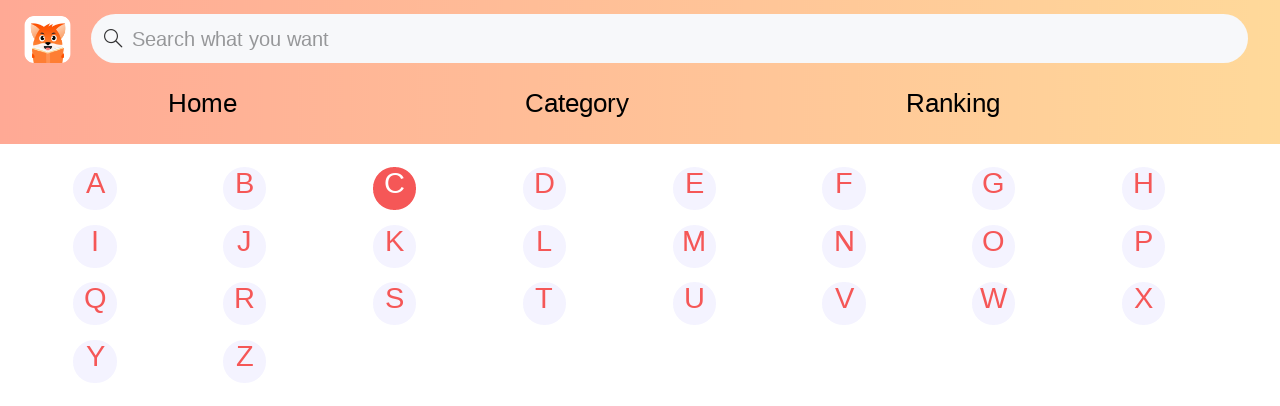

--- FILE ---
content_type: text/html; charset=utf-8
request_url: https://m.foxnovel.com/popular_novels/C?page=246
body_size: 17955
content:
<!doctype html>
<html data-n-head-ssr lang="en" data-n-head="%7B%22lang%22:%7B%22ssr%22:%22en%22%7D%7D">
  <head >
    <meta data-n-head="ssr" charset="utf-8"><meta data-n-head="ssr" name="viewport" content="width=device-width, initial-scale=1, maximum-scale=1, minimum-scale=1, user-scalable=no, viewport-fit=cover"><meta data-n-head="ssr" name="google-site-verification" content="MBIu3T6ykZB593MapA1hQq_FoL-ElY2PjbcTtkFWouUY"><meta data-n-head="ssr" name="facebook-domain-verification" content="80om9r3tgf8uh85pzz1nmkzqcp7o2e"><meta data-n-head="ssr" property="og:site_name" content="foxnovel,FoxNovel,novel cat,NovelCat,webnovel,dreame,wattpad,goodnovel"><meta data-n-head="ssr" data-hid="og:type" property="og:type" content="website"><meta data-n-head="ssr" data-hid="og:url" property="og:url" content="https://m.foxnovel.com/"><meta data-n-head="ssr" data-hid="og:title" property="og:title" content="FoxNovel | Read your favorite novel online for free"><meta data-n-head="ssr" data-hid="og:description" property="og:description" content="FoxNovel provides stories with the highest quality content. We have the most complete web novels of different types, and we look forward to the addition of original authors."><meta data-n-head="ssr" data-hid="keywords" name="keywords" content="novels start with C - page246- FoxNovel"><meta data-n-head="ssr" data-hid="description" name="description" content="See all novels start with C - page246- FoxNovel"><meta data-n-head="ssr" property="twitter:title" content="novels start with C - page246- FoxNovel"><meta data-n-head="ssr" property="twitter:description" content="See all novels start with C - page246- FoxNovel"><meta data-n-head="ssr" property="og:title" content="novels start with C - page246- FoxNovel"><meta data-n-head="ssr" property="og:description" content="See all novels start with C - page246- FoxNovel"><title>novels start with C - page246- FoxNovel</title><base href="/"><link data-n-head="ssr" rel="icon" type="image/x-icon" href="/favicon.ico"><link data-n-head="ssr" rel="dns-prefetch" href="//m.foxnovel.com"><link data-n-head="ssr" rel="canonical" href="https://m.foxnovel.com/popular_novels/C?page=246"><script data-n-head="ssr" src="/js/flexible.js" type="text/javascript" charset="utf-8"></script><script data-n-head="ssr" src="https://pv.sohu.com/cityjson?ie=utf-8"></script><link rel="preload" href="/_nuxt/runtime.b001272.js" as="script"><link rel="preload" href="/_nuxt/commons/app.c525597.js" as="script"><link rel="preload" href="/_nuxt/vendors/app.1bb7cc0.js" as="script"><link rel="preload" href="/_nuxt/app.69c3603.js" as="script"><link rel="preload" href="/_nuxt/pages/popular_novels/_name.abbc9ca.js" as="script"><style data-vue-ssr-id="200e214c:0 16caa0f0:0 277f70f3:0 acb23ffa:0 87aae9b6:0 08704406:0 38e2947e:0 6c6d77ca:0">.page-enter-active,.page-leave-active{transition:opacity .1s}.page-enter,.page-leave-active{opacity:0}img[alt]{font-size:.32rem;color:#000}
a,button,div,img,input,textarea{-webkit-tap-highlight-color:rgba(255,255,255,0)}a,a:hover{color:inherit;text-decoration:none}.mload{width:100%;position:fixed;margin:auto;top:40%}.van-nav-bar .van-icon{color:#f55757!important}img[src=""]{opacity:0;display:none}img:not([src]),img[src=""]{opacity:0}a,div,img{-webkit-tap-highlight-color:transparent;-webkit-touch-callout:none;-webkit-user-select:none;-moz-user-select:none;-ms-user-select:none;user-select:none}.van-loading{color:#f55757!important}.fade-enter-active,.fade-leave-active{transition:opacity .1s}.fade-enter,.fade-leave-to{opacity:0}.book-classify{z-index:10}::-webkit-scrollbar{width:0}.borderBottom1px{position:relative}.borderBottom1px:after{content:"";position:absolute;bottom:0;left:0;right:0;border-bottom:.02667rem solid #eaebef;-webkit-transform:scaleY(.5);-webkit-transform-origin:0 0}.borderBottom1pxdashed{position:relative}.borderBottom1pxdashed:after{content:"";position:absolute;bottom:0;left:0;right:0;border-bottom:.02667rem dashed #fff;-webkit-transform:scaleY(.5);-webkit-transform-origin:0 0}@font-face{font-family:"dypinghei";src:url(/_nuxt/fonts/DIN-BlackItalic.oaf.f5b2a05.otf);font-weight:400;font-style:normal}.border-1px{border:.02667rem solid #04cbb0;border-radius:.66667rem}.border-1px:after{border:.02667rem solid #04cbb0}@media (-webkit-device-pixel-ratio:1.5),(min-device-pixel-ratio:1.5){.border-1px:after{transform:scaleY(.7)}}@media (-webkit-device-pixel-ratio:2),(min-device-pixel-ratio:2){.border-1px:after{transform:scaleY(.5)}}@media (-webkit-device-pixel-ratio:3),(min-device-pixel-ratio:3){.border-1px:after{transform:scaleY(.33)}}::-webkit-scrollbar{display:none}.splitWord{-webkit-line-clamp:2;width:94%}.splitWord,.splitWordOneRow{word-break:break-all;display:-webkit-box;-webkit-box-orient:vertical;overflow:hidden;text-overflow:ellipsis}.splitWordOneRow{-webkit-line-clamp:1}[v-cloak]{display:none!important}.shadow:active{opacity:.5}.mdtag{margin-right:-.02667rem;margin-top:-.02933rem}
@-webkit-keyframes van-slide-up-enter{0%{-webkit-transform:translate3d(0,100%,0);transform:translate3d(0,100%,0)}}@keyframes van-slide-up-enter{0%{-webkit-transform:translate3d(0,100%,0);transform:translate3d(0,100%,0)}}@-webkit-keyframes van-slide-up-leave{to{-webkit-transform:translate3d(0,100%,0);transform:translate3d(0,100%,0)}}@keyframes van-slide-up-leave{to{-webkit-transform:translate3d(0,100%,0);transform:translate3d(0,100%,0)}}@-webkit-keyframes van-slide-down-enter{0%{-webkit-transform:translate3d(0,-100%,0);transform:translate3d(0,-100%,0)}}@keyframes van-slide-down-enter{0%{-webkit-transform:translate3d(0,-100%,0);transform:translate3d(0,-100%,0)}}@-webkit-keyframes van-slide-down-leave{to{-webkit-transform:translate3d(0,-100%,0);transform:translate3d(0,-100%,0)}}@keyframes van-slide-down-leave{to{-webkit-transform:translate3d(0,-100%,0);transform:translate3d(0,-100%,0)}}@-webkit-keyframes van-slide-left-enter{0%{-webkit-transform:translate3d(-100%,0,0);transform:translate3d(-100%,0,0)}}@keyframes van-slide-left-enter{0%{-webkit-transform:translate3d(-100%,0,0);transform:translate3d(-100%,0,0)}}@-webkit-keyframes van-slide-left-leave{to{-webkit-transform:translate3d(-100%,0,0);transform:translate3d(-100%,0,0)}}@keyframes van-slide-left-leave{to{-webkit-transform:translate3d(-100%,0,0);transform:translate3d(-100%,0,0)}}@-webkit-keyframes van-slide-right-enter{0%{-webkit-transform:translate3d(100%,0,0);transform:translate3d(100%,0,0)}}@keyframes van-slide-right-enter{0%{-webkit-transform:translate3d(100%,0,0);transform:translate3d(100%,0,0)}}@-webkit-keyframes van-slide-right-leave{to{-webkit-transform:translate3d(100%,0,0);transform:translate3d(100%,0,0)}}@keyframes van-slide-right-leave{to{-webkit-transform:translate3d(100%,0,0);transform:translate3d(100%,0,0)}}@-webkit-keyframes van-fade-in{0%{opacity:0}to{opacity:1}}@keyframes van-fade-in{0%{opacity:0}to{opacity:1}}@-webkit-keyframes van-fade-out{0%{opacity:1}to{opacity:0}}@keyframes van-fade-out{0%{opacity:1}to{opacity:0}}@-webkit-keyframes van-rotate{0%{-webkit-transform:rotate(0deg);transform:rotate(0deg)}to{-webkit-transform:rotate(1turn);transform:rotate(1turn)}}@keyframes van-rotate{0%{-webkit-transform:rotate(0deg);transform:rotate(0deg)}to{-webkit-transform:rotate(1turn);transform:rotate(1turn)}}@-webkit-keyframes van-notice-bar-play{to{-webkit-transform:translate3d(-100%,0,0);transform:translate3d(-100%,0,0)}}@keyframes van-notice-bar-play{to{-webkit-transform:translate3d(-100%,0,0);transform:translate3d(-100%,0,0)}}@-webkit-keyframes van-notice-bar-play-infinite{to{-webkit-transform:translate3d(-100%,0,0);transform:translate3d(-100%,0,0)}}@keyframes van-notice-bar-play-infinite{to{-webkit-transform:translate3d(-100%,0,0);transform:translate3d(-100%,0,0)}}@-webkit-keyframes van-circular{0%{stroke-dasharray:1,200;stroke-dashoffset:0}50%{stroke-dasharray:90,150;stroke-dashoffset:-40}to{stroke-dasharray:90,150;stroke-dashoffset:-120}}@keyframes van-circular{0%{stroke-dasharray:1,200;stroke-dashoffset:0}50%{stroke-dasharray:90,150;stroke-dashoffset:-40}to{stroke-dasharray:90,150;stroke-dashoffset:-120}}@-webkit-keyframes van-cursor-flicker{0%,to{opacity:0}50%{opacity:1}}@keyframes van-cursor-flicker{0%,to{opacity:0}50%{opacity:1}}@-webkit-keyframes van-skeleton-blink{50%{opacity:.6}}@keyframes van-skeleton-blink{50%{opacity:.6}}html{-webkit-tap-highlight-color:transparent}body{margin:0}a{text-decoration:none}[class*=van-]:focus,a:focus,button:focus,input:focus,textarea:focus{outline:0}ol,ul{margin:0;padding:0;list-style:none}button,input,textarea{color:inherit;font:inherit}.van-ellipsis{overflow:hidden;white-space:nowrap;text-overflow:ellipsis}.van-multi-ellipsis--l2,.van-multi-ellipsis--l3{display:-webkit-box;overflow:hidden;text-overflow:ellipsis;-webkit-line-clamp:2;-webkit-box-orient:vertical}.van-multi-ellipsis--l3{-webkit-line-clamp:3}.van-clearfix:after{display:table;clear:both;content:""}[class*=van-hairline]:after{position:absolute;box-sizing:border-box;content:" ";pointer-events:none;top:-50%;right:-50%;bottom:-50%;left:-50%;border:0 solid #ebedf0;-webkit-transform:scale(.5);transform:scale(.5)}.van-hairline,.van-hairline--bottom,.van-hairline--left,.van-hairline--right,.van-hairline--surround,.van-hairline--top,.van-hairline--top-bottom{position:relative}.van-hairline--top:after{border-top-width:.02667rem}.van-hairline--left:after{border-left-width:.02667rem}.van-hairline--right:after{border-right-width:.02667rem}.van-hairline--bottom:after{border-bottom-width:.02667rem}.van-hairline--top-bottom:after,.van-hairline-unset--top-bottom:after{border-width:.02667rem 0}.van-hairline--surround:after{border-width:.02667rem}.van-fade-enter-active{-webkit-animation:van-fade-in .3s;animation:van-fade-in .3s}.van-fade-leave-active{-webkit-animation:van-fade-out .3s;animation:van-fade-out .3s}.van-slide-up-enter-active{-webkit-animation:van-slide-up-enter .3s ease both;animation:van-slide-up-enter .3s ease both}.van-slide-up-leave-active{-webkit-animation:van-slide-up-leave .3s ease both;animation:van-slide-up-leave .3s ease both}.van-slide-down-enter-active{-webkit-animation:van-slide-down-enter .3s ease both;animation:van-slide-down-enter .3s ease both}.van-slide-down-leave-active{-webkit-animation:van-slide-down-leave .3s ease both;animation:van-slide-down-leave .3s ease both}.van-slide-left-enter-active{-webkit-animation:van-slide-left-enter .3s ease both;animation:van-slide-left-enter .3s ease both}.van-slide-left-leave-active{-webkit-animation:van-slide-left-leave .3s ease both;animation:van-slide-left-leave .3s ease both}.van-slide-right-enter-active{-webkit-animation:van-slide-right-enter .3s ease both;animation:van-slide-right-enter .3s ease both}.van-slide-right-leave-active{-webkit-animation:van-slide-right-leave .3s ease both;animation:van-slide-right-leave .3s ease both}.van-overlay{position:fixed;top:0;left:0;width:100%;height:100%;background-color:rgba(0,0,0,.7)}.van-info{position:absolute;top:0;right:0;box-sizing:border-box;min-width:.42667rem;padding:0 .08rem;color:#fff;font-weight:500;font-size:.32rem;font-family:PingFang SC,Helvetica Neue,Arial,sans-serif;line-height:.37333rem;text-align:center;background-color:#ee0a24;border:.02667rem solid #fff;border-radius:.42667rem;-webkit-transform:translate(50%,-50%);transform:translate(50%,-50%);-webkit-transform-origin:100%;transform-origin:100%}.van-info--dot{width:.21333rem;min-width:0;height:.21333rem;background-color:#ee0a24;border-radius:100%}.van-sidebar-item{display:block;box-sizing:border-box;padding:.53333rem .32rem .53333rem .21333rem;overflow:hidden;color:#323233;font-size:.37333rem;line-height:.53333rem;word-wrap:break-word;background-color:#fafafa;border-left:.08rem solid transparent;-webkit-user-select:none;user-select:none}.van-sidebar-item__text{position:relative;display:inline-block}.van-sidebar-item:active{background-color:#f2f3f5}.van-sidebar-item:not(:last-child):after,.van-step--vertical:not(:last-child):after{border-bottom-width:.02667rem}.van-sidebar-item--select{color:#323233;font-weight:500;border-color:#ee0a24;background-color:#fff}.van-sidebar-item--select:after{border-right-width:.02667rem}.van-sidebar-item--select:active{background-color:#fff}.van-sidebar-item--disabled{color:#c8c9cc}.van-sidebar-item--disabled:active{background-color:#fafafa}.van-image{position:relative;display:inline-block}.van-image--round{overflow:hidden;border-radius:50%}.van-image--round img{border-radius:inherit}.van-image__error,.van-image__img,.van-image__loading{display:block;width:100%;height:100%}.van-image__error,.van-image__loading{position:absolute;top:0;left:0;display:-webkit-box;display:-webkit-flex;display:flex;-webkit-box-orient:vertical;-webkit-box-direction:normal;-webkit-flex-direction:column;flex-direction:column;-webkit-box-align:center;-webkit-align-items:center;align-items:center;-webkit-box-pack:center;-webkit-justify-content:center;justify-content:center;color:#969799;font-size:.37333rem;background-color:#f7f8fa}@font-face{font-weight:400;font-family:"vant-icon";font-style:normal;font-display:auto;src:url(https://img.yzcdn.cn/vant/vant-icon-d3825a.woff2) format("woff2"),url(https://img.yzcdn.cn/vant/vant-icon-d3825a.woff) format("woff"),url(https://img.yzcdn.cn/vant/vant-icon-d3825a.ttf) format("truetype")}.van-icon{position:relative;font:.37333rem/1 "vant-icon";font-size:inherit;text-rendering:auto;-webkit-font-smoothing:antialiased}.van-icon,.van-icon:before{display:inline-block}.van-icon-add-o:before{content:"\F000"}.van-icon-add-square:before{content:"\F001"}.van-icon-add:before{content:"\F002"}.van-icon-after-sale:before{content:"\F003"}.van-icon-aim:before{content:"\F004"}.van-icon-alipay:before{content:"\F005"}.van-icon-apps-o:before{content:"\F006"}.van-icon-arrow-down:before{content:"\F007"}.van-icon-arrow-left:before{content:"\F008"}.van-icon-arrow-up:before{content:"\F009"}.van-icon-arrow:before{content:"\F00A"}.van-icon-ascending:before{content:"\F00B"}.van-icon-audio:before{content:"\F00C"}.van-icon-award-o:before{content:"\F00D"}.van-icon-award:before{content:"\F00E"}.van-icon-bag-o:before{content:"\F00F"}.van-icon-bag:before{content:"\F010"}.van-icon-balance-list-o:before{content:"\F011"}.van-icon-balance-list:before{content:"\F012"}.van-icon-balance-o:before{content:"\F013"}.van-icon-balance-pay:before{content:"\F014"}.van-icon-bar-chart-o:before{content:"\F015"}.van-icon-bars:before{content:"\F016"}.van-icon-bell:before{content:"\F017"}.van-icon-bill-o:before{content:"\F018"}.van-icon-bill:before{content:"\F019"}.van-icon-birthday-cake-o:before{content:"\F01A"}.van-icon-bookmark-o:before{content:"\F01B"}.van-icon-bookmark:before{content:"\F01C"}.van-icon-browsing-history-o:before{content:"\F01D"}.van-icon-browsing-history:before{content:"\F01E"}.van-icon-brush-o:before{content:"\F01F"}.van-icon-bulb-o:before{content:"\F020"}.van-icon-bullhorn-o:before{content:"\F021"}.van-icon-calender-o:before{content:"\F022"}.van-icon-card:before{content:"\F023"}.van-icon-cart-circle-o:before{content:"\F024"}.van-icon-cart-circle:before{content:"\F025"}.van-icon-cart-o:before{content:"\F026"}.van-icon-cart:before{content:"\F027"}.van-icon-cash-back-record:before{content:"\F028"}.van-icon-cash-on-deliver:before{content:"\F029"}.van-icon-cashier-o:before{content:"\F02A"}.van-icon-certificate:before{content:"\F02B"}.van-icon-chart-trending-o:before{content:"\F02C"}.van-icon-chat-o:before{content:"\F02D"}.van-icon-chat:before{content:"\F02E"}.van-icon-checked:before{content:"\F02F"}.van-icon-circle:before{content:"\F030"}.van-icon-clear:before{content:"\F031"}.van-icon-clock-o:before{content:"\F032"}.van-icon-clock:before{content:"\F033"}.van-icon-close:before{content:"\F034"}.van-icon-closed-eye:before{content:"\F035"}.van-icon-cluster-o:before{content:"\F036"}.van-icon-cluster:before{content:"\F037"}.van-icon-column:before{content:"\F038"}.van-icon-comment-circle-o:before{content:"\F039"}.van-icon-comment-circle:before{content:"\F03A"}.van-icon-comment-o:before{content:"\F03B"}.van-icon-comment:before{content:"\F03C"}.van-icon-completed:before{content:"\F03D"}.van-icon-contact:before{content:"\F03E"}.van-icon-coupon-o:before{content:"\F03F"}.van-icon-coupon:before{content:"\F040"}.van-icon-credit-pay:before{content:"\F041"}.van-icon-cross:before{content:"\F042"}.van-icon-debit-pay:before{content:"\F043"}.van-icon-delete:before{content:"\F044"}.van-icon-descending:before{content:"\F045"}.van-icon-description:before{content:"\F046"}.van-icon-desktop-o:before{content:"\F047"}.van-icon-diamond-o:before{content:"\F048"}.van-icon-diamond:before{content:"\F049"}.van-icon-discount:before{content:"\F04A"}.van-icon-down:before{content:"\F04B"}.van-icon-ecard-pay:before{content:"\F04C"}.van-icon-edit:before{content:"\F04D"}.van-icon-ellipsis:before{content:"\F04E"}.van-icon-empty:before{content:"\F04F"}.van-icon-envelop-o:before{content:"\F050"}.van-icon-exchange:before{content:"\F051"}.van-icon-expand-o:before{content:"\F052"}.van-icon-expand:before{content:"\F053"}.van-icon-eye-o:before{content:"\F054"}.van-icon-eye:before{content:"\F055"}.van-icon-fail:before{content:"\F056"}.van-icon-failure:before{content:"\F057"}.van-icon-filter-o:before{content:"\F058"}.van-icon-fire-o:before{content:"\F059"}.van-icon-fire:before{content:"\F05A"}.van-icon-flag-o:before{content:"\F05B"}.van-icon-flower-o:before{content:"\F05C"}.van-icon-free-postage:before{content:"\F05D"}.van-icon-friends-o:before{content:"\F05E"}.van-icon-friends:before{content:"\F05F"}.van-icon-gem-o:before{content:"\F060"}.van-icon-gem:before{content:"\F061"}.van-icon-gift-card-o:before{content:"\F062"}.van-icon-gift-card:before{content:"\F063"}.van-icon-gift-o:before{content:"\F064"}.van-icon-gift:before{content:"\F065"}.van-icon-gold-coin-o:before{content:"\F066"}.van-icon-gold-coin:before{content:"\F067"}.van-icon-good-job-o:before{content:"\F068"}.van-icon-good-job:before{content:"\F069"}.van-icon-goods-collect-o:before{content:"\F06A"}.van-icon-goods-collect:before{content:"\F06B"}.van-icon-graphic:before{content:"\F06C"}.van-icon-home-o:before{content:"\F06D"}.van-icon-hot-o:before{content:"\F06E"}.van-icon-hot-sale-o:before{content:"\F06F"}.van-icon-hot-sale:before{content:"\F070"}.van-icon-hot:before{content:"\F071"}.van-icon-hotel-o:before{content:"\F072"}.van-icon-idcard:before{content:"\F073"}.van-icon-info-o:before{content:"\F074"}.van-icon-info:before{content:"\F075"}.van-icon-invition:before{content:"\F076"}.van-icon-label-o:before{content:"\F077"}.van-icon-label:before{content:"\F078"}.van-icon-like-o:before{content:"\F079"}.van-icon-like:before{content:"\F07A"}.van-icon-live:before{content:"\F07B"}.van-icon-location-o:before{content:"\F07C"}.van-icon-location:before{content:"\F07D"}.van-icon-lock:before{content:"\F07E"}.van-icon-logistics:before{content:"\F07F"}.van-icon-manager-o:before{content:"\F080"}.van-icon-manager:before{content:"\F081"}.van-icon-map-marked:before{content:"\F082"}.van-icon-medal-o:before{content:"\F083"}.van-icon-medal:before{content:"\F084"}.van-icon-more-o:before{content:"\F085"}.van-icon-more:before{content:"\F086"}.van-icon-music-o:before{content:"\F087"}.van-icon-music:before{content:"\F088"}.van-icon-new-arrival-o:before{content:"\F089"}.van-icon-new-arrival:before{content:"\F08A"}.van-icon-new-o:before{content:"\F08B"}.van-icon-new:before{content:"\F08C"}.van-icon-newspaper-o:before{content:"\F08D"}.van-icon-notes-o:before{content:"\F08E"}.van-icon-orders-o:before{content:"\F08F"}.van-icon-other-pay:before{content:"\F090"}.van-icon-paid:before{content:"\F091"}.van-icon-passed:before{content:"\F092"}.van-icon-pause-circle-o:before{content:"\F093"}.van-icon-pause-circle:before{content:"\F094"}.van-icon-pause:before{content:"\F095"}.van-icon-peer-pay:before{content:"\F096"}.van-icon-pending-payment:before{content:"\F097"}.van-icon-phone-circle-o:before{content:"\F098"}.van-icon-phone-circle:before{content:"\F099"}.van-icon-phone-o:before{content:"\F09A"}.van-icon-phone:before{content:"\F09B"}.van-icon-photo-o:before{content:"\F09C"}.van-icon-photo:before{content:"\F09D"}.van-icon-photograph:before{content:"\F09E"}.van-icon-play-circle-o:before{content:"\F09F"}.van-icon-play-circle:before{content:"\F0A0"}.van-icon-play:before{content:"\F0A1"}.van-icon-plus:before{content:"\F0A2"}.van-icon-point-gift-o:before{content:"\F0A3"}.van-icon-point-gift:before{content:"\F0A4"}.van-icon-points:before{content:"\F0A5"}.van-icon-printer:before{content:"\F0A6"}.van-icon-qr-invalid:before{content:"\F0A7"}.van-icon-qr:before{content:"\F0A8"}.van-icon-question-o:before{content:"\F0A9"}.van-icon-question:before{content:"\F0AA"}.van-icon-records:before{content:"\F0AB"}.van-icon-refund-o:before{content:"\F0AC"}.van-icon-replay:before{content:"\F0AD"}.van-icon-scan:before{content:"\F0AE"}.van-icon-search:before{content:"\F0AF"}.van-icon-send-gift-o:before{content:"\F0B0"}.van-icon-send-gift:before{content:"\F0B1"}.van-icon-service-o:before{content:"\F0B2"}.van-icon-service:before{content:"\F0B3"}.van-icon-setting-o:before{content:"\F0B4"}.van-icon-setting:before{content:"\F0B5"}.van-icon-share:before{content:"\F0B6"}.van-icon-shop-collect-o:before{content:"\F0B7"}.van-icon-shop-collect:before{content:"\F0B8"}.van-icon-shop-o:before{content:"\F0B9"}.van-icon-shop:before{content:"\F0BA"}.van-icon-shopping-cart-o:before{content:"\F0BB"}.van-icon-shopping-cart:before{content:"\F0BC"}.van-icon-shrink:before{content:"\F0BD"}.van-icon-sign:before{content:"\F0BE"}.van-icon-smile-comment-o:before{content:"\F0BF"}.van-icon-smile-comment:before{content:"\F0C0"}.van-icon-smile-o:before{content:"\F0C1"}.van-icon-smile:before{content:"\F0C2"}.van-icon-star-o:before{content:"\F0C3"}.van-icon-star:before{content:"\F0C4"}.van-icon-stop-circle-o:before{content:"\F0C5"}.van-icon-stop-circle:before{content:"\F0C6"}.van-icon-stop:before{content:"\F0C7"}.van-icon-success:before{content:"\F0C8"}.van-icon-thumb-circle-o:before{content:"\F0C9"}.van-icon-thumb-circle:before{content:"\F0CA"}.van-icon-todo-list-o:before{content:"\F0CB"}.van-icon-todo-list:before{content:"\F0CC"}.van-icon-tosend:before{content:"\F0CD"}.van-icon-tv-o:before{content:"\F0CE"}.van-icon-umbrella-circle:before{content:"\F0CF"}.van-icon-underway-o:before{content:"\F0D0"}.van-icon-underway:before{content:"\F0D1"}.van-icon-upgrade:before{content:"\F0D2"}.van-icon-user-circle-o:before{content:"\F0D3"}.van-icon-user-o:before{content:"\F0D4"}.van-icon-video-o:before{content:"\F0D5"}.van-icon-video:before{content:"\F0D6"}.van-icon-vip-card-o:before{content:"\F0D7"}.van-icon-vip-card:before{content:"\F0D8"}.van-icon-volume-o:before{content:"\F0D9"}.van-icon-volume:before{content:"\F0DA"}.van-icon-wap-home-o:before{content:"\F0DB"}.van-icon-wap-home:before{content:"\F0DC"}.van-icon-wap-nav:before{content:"\F0DD"}.van-icon-warn-o:before{content:"\F0DE"}.van-icon-warning-o:before{content:"\F0DF"}.van-icon-warning:before{content:"\F0E0"}.van-icon-weapp-nav:before{content:"\F0E1"}.van-icon-wechat:before{content:"\F0E2"}.van-icon-youzan-shield:before{content:"\F0E3"}.van-icon__image{width:1em;height:1em}.van-tabbar-item{display:-webkit-box;display:-webkit-flex;display:flex;-webkit-box-flex:1;-webkit-flex:1;flex:1;-webkit-box-orient:vertical;-webkit-box-direction:normal;-webkit-flex-direction:column;flex-direction:column;-webkit-box-align:center;-webkit-align-items:center;align-items:center;-webkit-box-pack:center;-webkit-justify-content:center;justify-content:center;color:#646566;font-size:.32rem;line-height:1}.van-tabbar-item__icon{position:relative;margin-bottom:.13333rem;font-size:.48rem}.van-tabbar-item__icon .van-icon{display:block;min-width:1em}.van-tabbar-item__icon img{display:block;height:.48rem}.van-tabbar-item--active{color:#1989fa}.van-tabbar-item .van-info{margin-top:.05333rem}.van-step{position:relative;-webkit-box-flex:1;-webkit-flex:1;flex:1;color:#969799;font-size:.37333rem}.van-step__circle{display:block;width:.13333rem;height:.13333rem;background-color:#969799;border-radius:50%}.van-step__line{position:absolute;background-color:#ebedf0}.van-step--horizontal{float:left}.van-step--horizontal:first-child .van-step__title{margin-left:0;-webkit-transform:none;transform:none}.van-step--horizontal:last-child{position:absolute;right:.02667rem;width:auto}.van-step--horizontal:last-child .van-step__title{margin-left:0;-webkit-transform:none;transform:none}.van-step--horizontal:last-child .van-step__circle-container{right:-.24rem;left:auto}.van-step--horizontal .van-step__circle-container{position:absolute;top:.8rem;left:-.21333rem;z-index:1;padding:0 .21333rem;background-color:#fff;-webkit-transform:translateY(-50%);transform:translateY(-50%)}.van-step--horizontal .van-step__title{display:inline-block;margin-left:.08rem;font-size:.32rem;-webkit-transform:translateX(-50%);transform:translateX(-50%)}@media (max-width:321px){.van-step--horizontal .van-step__title{font-size:.29333rem}}.van-step--horizontal .van-step__line{top:.8rem;left:0;width:100%;height:.02667rem}.van-step--horizontal .van-step__icon{display:block;font-size:.32rem}.van-step--horizontal .van-step--process{color:#323233}.van-step--vertical{display:block;float:none;padding:.26667rem .26667rem .26667rem 0;line-height:.48rem}.van-step--vertical:first-child:before{position:absolute;top:0;left:-.4rem;z-index:1;width:.02667rem;height:.53333rem;background-color:#fff;content:""}.van-step--vertical .van-step__circle-container{position:absolute;top:.50667rem;left:-.4rem;z-index:2;font-size:.32rem;line-height:1;-webkit-transform:translate(-50%,-50%);transform:translate(-50%,-50%)}.van-step--vertical .van-step__line{top:.42667rem;left:-.4rem;width:.02667rem;height:100%}.van-step:last-child .van-step__line{width:0}.van-step--finish{color:#323233}.van-step--finish .van-step__circle,.van-step--finish .van-step__line{background-color:#07c160}.van-rate{display:-webkit-inline-box;display:-webkit-inline-flex;display:inline-flex;-webkit-user-select:none;user-select:none}.van-rate__item{position:relative}.van-rate__item:not(:last-child){padding-right:.10667rem}.van-rate__icon{display:block;width:1em;font-size:.53333rem}.van-rate__icon--half{position:absolute;top:0;left:0;width:.5em;overflow:hidden}.van-notice-bar{position:relative;display:-webkit-box;display:-webkit-flex;display:flex;-webkit-box-align:center;-webkit-align-items:center;align-items:center;height:1.06667rem;padding:0 .42667rem;color:#ed6a0c;font-size:.37333rem;line-height:.64rem;background-color:#fffbe8}.van-notice-bar__left-icon,.van-notice-bar__right-icon{min-width:.58667rem;font-size:.42667rem}.van-notice-bar__right-icon{text-align:right}.van-notice-bar__wrap{position:relative;-webkit-box-flex:1;-webkit-flex:1;flex:1;height:.64rem;overflow:hidden}.van-notice-bar__content{position:absolute;white-space:nowrap}.van-notice-bar__content.van-ellipsis{max-width:100%}.van-notice-bar__play{-webkit-animation:van-notice-bar-play linear both;animation:van-notice-bar-play linear both}.van-notice-bar__play--infinite{-webkit-animation:van-notice-bar-play-infinite linear infinite both;animation:van-notice-bar-play-infinite linear infinite both}.van-notice-bar--wrapable{height:auto;padding:.21333rem .42667rem}.van-notice-bar--wrapable .van-notice-bar__wrap{height:auto}.van-notice-bar--wrapable .van-notice-bar__content{position:relative;white-space:normal;word-wrap:break-word}.van-nav-bar{position:relative;height:1.22667rem;line-height:1.22667rem;text-align:center;background-color:#fff;-webkit-user-select:none;user-select:none}.van-nav-bar .van-icon{color:#1989fa;vertical-align:middle}.van-nav-bar__arrow{min-width:1em;font-size:.42667rem}.van-nav-bar__arrow+.van-nav-bar__text{margin-left:-.53333rem;padding-left:.66667rem}.van-nav-bar--fixed{position:fixed;top:0;left:0;width:100%}.van-nav-bar__title{max-width:60%;margin:0 auto;color:#323233;font-weight:500;font-size:.42667rem}.van-nav-bar__left,.van-nav-bar__right{position:absolute;bottom:0;font-size:.37333rem}.van-nav-bar__left{left:.42667rem}.van-nav-bar__right{right:.42667rem}.van-nav-bar__text{display:inline-block;margin:0 -.42667rem;padding:0 .42667rem;color:#1989fa;vertical-align:middle}.van-grid-item__content--clickable:active,.van-nav-bar__text:active{background-color:#f2f3f5}.van-grid-item{position:relative;box-sizing:border-box}.van-grid-item--square{height:0}.van-grid-item__content{display:-webkit-box;display:-webkit-flex;display:flex;-webkit-box-orient:vertical;-webkit-box-direction:normal;-webkit-flex-direction:column;flex-direction:column;box-sizing:border-box;height:100%;padding:.42667rem .21333rem;background-color:#fff}.van-grid-item__content:after{z-index:1;border-width:0 .02667rem .02667rem 0}.van-grid-item__content--square{position:absolute;top:0;right:0;left:0}.van-grid-item__content--center{-webkit-box-align:center;-webkit-align-items:center;align-items:center;-webkit-box-pack:center;-webkit-justify-content:center;justify-content:center}.van-grid-item__content--surround:after{border-width:.02667rem}.van-grid-item__icon{font-size:.74667rem}.van-grid-item__icon-wrapper{position:relative}.van-grid-item__text{color:#646566;font-size:.32rem;word-wrap:break-word}.van-grid-item__icon+.van-grid-item__text{margin-top:.21333rem}.van-goods-action-icon{display:-webkit-box;display:-webkit-flex;display:flex;-webkit-box-orient:vertical;-webkit-box-direction:normal;-webkit-flex-direction:column;flex-direction:column;-webkit-box-pack:center;-webkit-justify-content:center;justify-content:center;min-width:1.28rem;height:1.33333rem;color:#646566;font-size:.26667rem;line-height:1;text-align:center;background-color:#fff}.van-goods-action-icon:active{background-color:#f2f3f5}.van-goods-action-icon__icon{width:1em;margin:0 auto .13333rem;color:#323233;font-size:.48rem}.van-checkbox{display:-webkit-box;display:-webkit-flex;display:flex;-webkit-box-align:center;-webkit-align-items:center;align-items:center;overflow:hidden;-webkit-user-select:none;user-select:none}.van-checkbox__icon{-webkit-box-flex:0;-webkit-flex:none;flex:none;height:1em;font-size:.53333rem;line-height:1em}.van-checkbox__icon .van-icon{display:block;box-sizing:border-box;width:1.25em;height:1.25em;color:transparent;font-size:.8em;line-height:inherit;text-align:center;border:.02667rem solid #c8c9cc;-webkit-transition-duration:.2s;transition-duration:.2s;-webkit-transition-property:color,border-color,background-color;transition-property:color,border-color,background-color}.van-checkbox__icon--round .van-icon{border-radius:100%}.van-checkbox__icon--checked .van-icon{color:#fff;background-color:#1989fa;border-color:#1989fa}.van-checkbox__icon--disabled .van-icon{background-color:#ebedf0;border-color:#c8c9cc}.van-checkbox__icon--disabled.van-checkbox__icon--checked .van-icon{color:#c8c9cc}.van-checkbox__label{margin-left:.21333rem;color:#323233;line-height:.53333rem}.van-checkbox__label--left{margin:0 .21333rem 0 0}.van-checkbox__label--disabled,.van-radio__icon--disabled.van-radio__icon--checked .van-icon{color:#c8c9cc}.van-coupon{margin:0 .42667rem .42667rem;overflow:hidden;background-color:#fff;border-radius:.10667rem;box-shadow:0 0 .10667rem rgba(0,0,0,.1)}.van-coupon:active{background-color:#f2f3f5}.van-coupon__content{display:-webkit-box;display:-webkit-flex;display:flex;-webkit-box-align:center;-webkit-align-items:center;align-items:center;box-sizing:border-box;min-height:2.24rem;padding:.37333rem 0;color:#323233}.van-coupon__head{position:relative;min-width:2.56rem;padding:0 .21333rem;color:#ee0a24;text-align:center}.van-coupon__condition{overflow:hidden;text-overflow:ellipsis}.van-coupon__amount,.van-coupon__name,.van-coupon__valid{overflow:hidden;white-space:nowrap;text-overflow:ellipsis}.van-coupon__amount{margin-bottom:.16rem;font-weight:500;font-size:.8rem}.van-coupon__amount span{font-weight:400;font-size:40%}.van-coupon__amount span:not(:empty){margin-left:.05333rem}.van-coupon__condition{font-size:.32rem;line-height:.42667rem;white-space:pre-wrap}.van-coupon__body{position:relative;-webkit-box-flex:1;-webkit-flex:1;flex:1;border-radius:0 .10667rem .10667rem 0}.van-coupon__name{margin-bottom:.26667rem;font-weight:700;font-size:.37333rem;line-height:.53333rem}.van-coupon__valid{font-size:.32rem}.van-coupon__corner{position:absolute;top:0;right:.42667rem;bottom:0}.van-coupon__description{padding:.21333rem .42667rem;font-size:.32rem;background-color:#fff;border-top:.02667rem dashed #ebedf0}.van-coupon--disabled:active{background-color:#fff}.van-coupon--disabled .van-coupon-item__content{height:1.97333rem}.van-coupon--disabled .van-coupon__head{color:inherit}.van-tag{display:-webkit-inline-box;display:-webkit-inline-flex;display:inline-flex;-webkit-box-align:center;-webkit-align-items:center;align-items:center;padding:.2em .5em;color:#fff;font-size:.26667rem;line-height:normal;border-radius:.2em}.van-tag:after{border-color:currentColor;border-radius:.4em}.van-tag--default{background-color:#969799}.van-tag--default.van-tag--plain{color:#969799}.van-tag--danger{background-color:#ee0a24}.van-tag--danger.van-tag--plain{color:#ee0a24}.van-tag--primary{background-color:#1989fa}.van-tag--primary.van-tag--plain{color:#1989fa}.van-tag--success{background-color:#07c160}.van-tag--success.van-tag--plain{color:#07c160}.van-tag--warning{background-color:#ff976a}.van-tag--warning.van-tag--plain{color:#ff976a}.van-tag--plain{background-color:#fff}.van-tag--mark{padding-right:.7em}.van-tag--mark,.van-tag--mark:after{border-radius:0 26.64rem 26.64rem 0}.van-tag--round,.van-tag--round:after{border-radius:26.64rem}.van-tag--medium{font-size:.32rem}.van-tag--large{font-size:.37333rem}.van-tag__close{margin-left:.05333rem}.van-card{position:relative;box-sizing:border-box;padding:.21333rem .42667rem;color:#323233;font-size:.32rem;background-color:#fafafa}.van-card:not(:first-child){margin-top:.21333rem}.van-card__header{display:-webkit-box;display:-webkit-flex;display:flex}.van-card__thumb{position:relative;-webkit-box-flex:0;-webkit-flex:none;flex:none;width:2.34667rem;height:2.34667rem;margin-right:.21333rem;border-radius:.21333rem}.van-card__content{position:relative;display:-webkit-box;display:-webkit-flex;display:flex;-webkit-box-flex:1;-webkit-flex:1;flex:1;-webkit-box-orient:vertical;-webkit-box-direction:normal;-webkit-flex-direction:column;flex-direction:column;-webkit-box-pack:justify;-webkit-justify-content:space-between;justify-content:space-between;min-width:0;min-height:2.34667rem}.van-card__content--centered{-webkit-box-pack:center;-webkit-justify-content:center;justify-content:center}.van-card__desc,.van-card__title{word-wrap:break-word}.van-card__title{max-height:.85333rem;font-weight:500;line-height:.42667rem}.van-card__desc{max-height:.53333rem;color:#646566}.van-card__bottom,.van-card__desc{line-height:.53333rem}.van-card__price{display:inline-block;color:#323233;font-weight:500;font-size:.32rem}.van-card__price-integer{font-size:.42667rem}.van-card__price-decimal,.van-card__price-integer{font-family:Avenir-Heavy,PingFang SC,Helvetica Neue,Arial,sans-serif}.van-card__origin-price{display:inline-block;margin-left:.13333rem;color:#969799;font-size:.26667rem;text-decoration:line-through}.van-card__num{float:right;color:#969799}.van-card__tag{position:absolute;top:.05333rem;left:0}.van-card__footer{-webkit-box-flex:0;-webkit-flex:none;flex:none;text-align:right}.van-card__footer .van-button{margin-left:.13333rem}.van-radio{display:-webkit-box;display:-webkit-flex;display:flex;-webkit-box-align:center;-webkit-align-items:center;align-items:center;overflow:hidden;-webkit-user-select:none;user-select:none}.van-radio__icon{-webkit-box-flex:0;-webkit-flex:none;flex:none;height:1em;font-size:.53333rem;line-height:1em}.van-radio__icon .van-icon{display:block;box-sizing:border-box;width:1.25em;height:1.25em;color:transparent;font-size:.8em;line-height:inherit;text-align:center;border:.02667rem solid #c8c9cc;-webkit-transition-duration:.2s;transition-duration:.2s;-webkit-transition-property:color,border-color,background-color;transition-property:color,border-color,background-color}.van-radio__icon--round .van-icon{border-radius:100%}.van-radio__icon--checked .van-icon{color:#fff;background-color:#1989fa;border-color:#1989fa}.van-radio__icon--disabled .van-icon{background-color:#ebedf0;border-color:#c8c9cc}.van-radio__label{margin-left:.21333rem;color:#323233;line-height:.53333rem}.van-radio__label--left{margin:0 .21333rem 0 0}.van-radio__label--disabled{color:#c8c9cc}.van-cell{position:relative;display:-webkit-box;display:-webkit-flex;display:flex;box-sizing:border-box;width:100%;padding:.26667rem .42667rem;overflow:hidden;color:#323233;font-size:.37333rem;line-height:.64rem;background-color:#fff}.van-cell:not(:last-child):after{position:absolute;box-sizing:border-box;content:" ";pointer-events:none;right:0;bottom:0;left:.42667rem;border-bottom:.02667rem solid #ebedf0;-webkit-transform:scaleY(.5);transform:scaleY(.5)}.van-cell--borderless:after{display:none}.van-cell__label{margin-top:.08rem;color:#969799;font-size:.32rem;line-height:.48rem}.van-cell__title,.van-cell__value{-webkit-box-flex:1;-webkit-flex:1;flex:1}.van-cell__value{position:relative;overflow:hidden;color:#969799;text-align:right;vertical-align:middle;word-wrap:break-word}.van-cell__value--alone{color:#323233;text-align:left}.van-cell__left-icon,.van-cell__right-icon{min-width:1em;height:.64rem;font-size:.42667rem;line-height:.64rem}.van-cell__left-icon{margin-right:.13333rem}.van-cell__right-icon{margin-left:.13333rem;color:#969799}.van-cell--clickable:active{background-color:#f2f3f5}.van-cell--required{overflow:visible}.van-cell--required:before{position:absolute;left:.21333rem;color:#ee0a24;font-size:.37333rem;content:"*"}.van-cell--center{-webkit-box-align:center;-webkit-align-items:center;align-items:center}.van-cell--large{padding-top:.32rem;padding-bottom:.32rem}.van-cell--large .van-cell__title{font-size:.42667rem}.van-cell--large .van-cell__label{font-size:.37333rem}.van-coupon-cell--selected{color:#323233}.van-contact-card{padding:.42667rem}.van-contact-card__value{margin-left:.13333rem;line-height:.53333rem}.van-contact-card--add .van-contact-card__value{line-height:1.06667rem}.van-contact-card--add .van-cell__left-icon{color:#1989fa;font-size:1.06667rem}.van-contact-card:before{position:absolute;right:0;bottom:0;left:0;height:.05333rem;background:-webkit-repeating-linear-gradient(135deg,#ff6c6c,#ff6c6c 20%,transparent 0,transparent 25%,#1989fa 0,#1989fa 45%,transparent 0,transparent 50%);background:repeating-linear-gradient(-45deg,#ff6c6c,#ff6c6c 20%,transparent 0,transparent 25%,#1989fa 0,#1989fa 45%,transparent 0,transparent 50%);background-size:2.13333rem;content:""}.van-collapse-item__title .van-cell__right-icon:before{-webkit-transform:rotate(90deg);transform:rotate(90deg);-webkit-transition:-webkit-transform .3s;transition:-webkit-transform .3s;transition:transform .3s;transition:transform .3s,-webkit-transform .3s}.van-collapse-item__title:after{visibility:hidden}.van-collapse-item__title--expanded .van-cell__right-icon:before{-webkit-transform:rotate(-90deg);transform:rotate(-90deg)}.van-collapse-item__title--expanded:after{visibility:visible}.van-collapse-item__title--disabled,.van-collapse-item__title--disabled .van-cell__right-icon{color:#c8c9cc}.van-collapse-item__title--disabled:active{background-color:#fff}.van-collapse-item__wrapper{overflow:hidden;-webkit-transition:height .3s ease-in-out;transition:height .3s ease-in-out;will-change:height}.van-collapse-item__content{padding:.42667rem;color:#969799;font-size:.34667rem;line-height:1.5;background-color:#fff}.van-field__label{-webkit-box-flex:0;-webkit-flex:none;flex:none;width:2.4rem}.van-field__label--center{text-align:center}.van-field__label--right{text-align:right}.van-field__body{display:-webkit-box;display:-webkit-flex;display:flex;-webkit-box-align:center;-webkit-align-items:center;align-items:center}.van-field__control{display:block;box-sizing:border-box;width:100%;min-width:0;margin:0;padding:0;color:#323233;text-align:left;background-color:transparent;border:0;resize:none}.van-field__control::-webkit-input-placeholder{color:#969799}.van-field__control::placeholder{color:#969799}.van-field__control:disabled{color:#969799;-webkit-text-fill-color:#969799;background-color:transparent;opacity:1}.van-field__control--center{text-align:center}.van-field__control--right{text-align:right}.van-field__control[type=date],.van-field__control[type=datetime-local],.van-field__control[type=time]{min-height:.64rem}.van-field__control[type=search]{-webkit-appearance:none}.van-field__button,.van-field__clear,.van-field__icon,.van-field__right-icon{-webkit-flex-shrink:0;flex-shrink:0}.van-field__clear,.van-field__right-icon{margin-right:-.21333rem;padding:0 .21333rem;line-height:inherit}.van-field__clear{color:#c8c9cc;font-size:.42667rem}.van-field__left-icon .van-icon,.van-field__right-icon .van-icon{display:block;min-width:1em;font-size:.42667rem;line-height:inherit}.van-field__left-icon{margin-right:.13333rem}.van-field__right-icon{color:#969799}.van-field__button{padding-left:.21333rem}.van-field__error-message{color:#ee0a24;font-size:.32rem;text-align:left}.van-field__error-message--center{text-align:center}.van-field__error-message--right{text-align:right}.van-field__word-limit{margin-top:.10667rem;color:#646566;font-size:.32rem;line-height:.42667rem;text-align:right}.van-field--error .van-field__control::-webkit-input-placeholder{color:#ee0a24;-webkit-text-fill-color:#ee0a24}.van-field--error .van-field__control,.van-field--error .van-field__control::placeholder{color:#ee0a24;-webkit-text-fill-color:#ee0a24}.van-field--min-height .van-field__control{min-height:1.6rem}.van-search,.van-search__content{display:-webkit-box;display:-webkit-flex;display:flex}.van-search{-webkit-box-align:center;-webkit-align-items:center;align-items:center;box-sizing:border-box;padding:.26667rem .32rem}.van-search__content{-webkit-box-flex:1;-webkit-flex:1;flex:1;padding-left:.21333rem;background-color:#f7f8fa;border-radius:.05333rem}.van-search__content--round{border-radius:.45333rem}.van-search__label{padding:0 .13333rem;color:#323233;font-size:.37333rem;line-height:.90667rem}.van-search .van-cell{-webkit-box-flex:1;-webkit-flex:1;flex:1;padding:.13333rem .21333rem .13333rem 0;background-color:transparent}.van-search .van-cell__left-icon{color:#969799}.van-search--show-action{padding-right:0}.van-search input::-webkit-search-cancel-button,.van-search input::-webkit-search-decoration,.van-search input::-webkit-search-results-button,.van-search input::-webkit-search-results-decoration{display:none}.van-search__action{padding:0 .21333rem;color:#323233;font-size:.37333rem;line-height:.90667rem}.van-search__action:active{background-color:#f2f3f5}.van-overflow-hidden{overflow:hidden!important}.van-popup{position:fixed;max-height:100%;overflow-y:auto;background-color:#fff;-webkit-transition:-webkit-transform .3s ease-out;transition:-webkit-transform .3s ease-out;transition:transform .3s ease-out;transition:transform .3s ease-out,-webkit-transform .3s ease-out;-webkit-overflow-scrolling:touch}.van-popup--center{top:50%;left:50%;-webkit-transform:translate3d(-50%,-50%,0);transform:translate3d(-50%,-50%,0)}.van-popup--center.van-popup--round{border-radius:.53333rem}.van-popup--top{top:0;left:0;width:100%}.van-popup--top.van-popup--round{border-radius:0 0 .53333rem .53333rem}.van-popup--right{top:50%;right:0;-webkit-transform:translate3d(0,-50%,0);transform:translate3d(0,-50%,0)}.van-popup--right.van-popup--round{border-radius:.53333rem 0 0 .53333rem}.van-popup--bottom{bottom:0;left:0;width:100%}.van-popup--bottom.van-popup--round{border-radius:.53333rem .53333rem 0 0}.van-popup--left{top:50%;left:0;-webkit-transform:translate3d(0,-50%,0);transform:translate3d(0,-50%,0)}.van-popup--left.van-popup--round{border-radius:0 .53333rem .53333rem 0}.van-popup--safe-area-inset-bottom{padding-bottom:env(safe-area-inset-bottom)}.van-popup-slide-top-enter,.van-popup-slide-top-leave-active{-webkit-transform:translate3d(0,-100%,0);transform:translate3d(0,-100%,0)}.van-popup-slide-right-enter,.van-popup-slide-right-leave-active{-webkit-transform:translate3d(100%,-50%,0);transform:translate3d(100%,-50%,0)}.van-popup-slide-bottom-enter,.van-popup-slide-bottom-leave-active{-webkit-transform:translate3d(0,100%,0);transform:translate3d(0,100%,0)}.van-popup-slide-left-enter,.van-popup-slide-left-leave-active{-webkit-transform:translate3d(-100%,-50%,0);transform:translate3d(-100%,-50%,0)}.van-popup__close-icon{position:absolute;z-index:1;color:#969799;font-size:.48rem}.van-popup__close-icon:active{opacity:.7}.van-popup__close-icon--top-left{top:.42667rem;left:.42667rem}.van-popup__close-icon--top-right{top:.42667rem;right:.42667rem}.van-popup__close-icon--bottom-left{bottom:.42667rem;left:.42667rem}.van-popup__close-icon--bottom-right{right:.42667rem;bottom:.42667rem}.van-notify{box-sizing:border-box;padding:.21333rem .42667rem;font-size:.37333rem;line-height:.53333rem;white-space:pre-wrap;text-align:center;word-wrap:break-word}.van-notify--primary{background-color:#1989fa}.van-notify--success{background-color:#07c160}.van-notify--danger{background-color:#ee0a24}.van-notify--warning{background-color:#ff976a}.van-dropdown-item{position:fixed;right:0;left:0;overflow:hidden}.van-dropdown-item__option{text-align:left}.van-dropdown-item__option--active,.van-dropdown-item__option--active .van-dropdown-item__icon{color:#1989fa}.van-dropdown-item--up{top:0}.van-dropdown-item--down{bottom:0}.van-dropdown-item__content{position:absolute;max-height:80%}.van-dropdown-item__icon{display:block;line-height:inherit}.van-loading,.van-loading__spinner{position:relative;vertical-align:middle}.van-loading{color:#c8c9cc;font-size:0}.van-loading__spinner{display:inline-block;width:.8rem;max-width:100%;height:.8rem;max-height:100%;-webkit-animation:van-rotate .8s linear infinite;animation:van-rotate .8s linear infinite}.van-loading__spinner--spinner{-webkit-animation-timing-function:steps(12);animation-timing-function:steps(12)}.van-circle svg,.van-loading__spinner--spinner i{position:absolute;top:0;left:0;width:100%;height:100%}.van-loading__spinner--spinner i:before{display:block;width:.05333rem;height:25%;margin:0 auto;background-color:currentColor;border-radius:40%;content:" "}.van-loading__spinner--circular{-webkit-animation-duration:2s;animation-duration:2s}.van-loading__circular{display:block;width:100%;height:100%}.van-loading__circular circle{-webkit-animation:van-circular 1.5s ease-in-out infinite;animation:van-circular 1.5s ease-in-out infinite;stroke:currentColor;stroke-width:3;stroke-linecap:round}.van-loading__text{display:inline-block;margin-left:.21333rem;color:#969799;font-size:.37333rem;vertical-align:middle}.van-loading--vertical{display:-webkit-box;display:-webkit-flex;display:flex;-webkit-box-orient:vertical;-webkit-box-direction:normal;-webkit-flex-direction:column;flex-direction:column;-webkit-box-align:center;-webkit-align-items:center;align-items:center}.van-loading--vertical .van-loading__text{margin:.21333rem 0 0}.van-loading__spinner--spinner i:first-of-type{-webkit-transform:rotate(30deg);transform:rotate(30deg);opacity:1}.van-loading__spinner--spinner i:nth-of-type(2){-webkit-transform:rotate(60deg);transform:rotate(60deg);opacity:.9375}.van-loading__spinner--spinner i:nth-of-type(3){-webkit-transform:rotate(90deg);transform:rotate(90deg);opacity:.875}.van-loading__spinner--spinner i:nth-of-type(4){-webkit-transform:rotate(120deg);transform:rotate(120deg);opacity:.8125}.van-loading__spinner--spinner i:nth-of-type(5){-webkit-transform:rotate(150deg);transform:rotate(150deg);opacity:.75}.van-loading__spinner--spinner i:nth-of-type(6){-webkit-transform:rotate(180deg);transform:rotate(180deg);opacity:.6875}.van-loading__spinner--spinner i:nth-of-type(7){-webkit-transform:rotate(210deg);transform:rotate(210deg);opacity:.625}.van-loading__spinner--spinner i:nth-of-type(8){-webkit-transform:rotate(240deg);transform:rotate(240deg);opacity:.5625}.van-loading__spinner--spinner i:nth-of-type(9){-webkit-transform:rotate(270deg);transform:rotate(270deg);opacity:.5}.van-loading__spinner--spinner i:nth-of-type(10){-webkit-transform:rotate(300deg);transform:rotate(300deg);opacity:.4375}.van-loading__spinner--spinner i:nth-of-type(11){-webkit-transform:rotate(330deg);transform:rotate(330deg);opacity:.375}.van-loading__spinner--spinner i:nth-of-type(12){-webkit-transform:rotate(1turn);transform:rotate(1turn);opacity:.3125}.van-pull-refresh{overflow:hidden;-webkit-user-select:none;user-select:none}.van-pull-refresh__track{position:relative;-webkit-transition-property:-webkit-transform;transition-property:-webkit-transform;transition-property:transform;transition-property:transform,-webkit-transform}.van-pull-refresh__head{position:absolute;top:-1.33333rem;left:0;width:100%;height:1.33333rem;overflow:hidden}.van-list__error-text,.van-list__finished-text,.van-list__loading,.van-pull-refresh__head{color:#969799;font-size:.37333rem;line-height:1.33333rem;text-align:center}.van-list__placeholder{height:0;pointer-events:none}.van-switch,.van-switch__node{height:1em;background-color:#fff}.van-switch{position:relative;display:inline-block;box-sizing:content-box;width:2em;font-size:.8rem;border:.02667rem solid rgba(0,0,0,.1);border-radius:1em;-webkit-transition:background-color .3s;transition:background-color .3s}.van-switch__node{position:absolute;top:0;left:0;z-index:1;width:1em;border-radius:100%;box-shadow:0 .08rem .02667rem 0 rgba(0,0,0,.05),0 .05333rem .05333rem 0 rgba(0,0,0,.1),0 .08rem .08rem 0 rgba(0,0,0,.05);-webkit-transition:-webkit-transform .3s cubic-bezier(.3,1.05,.4,1.05);transition:-webkit-transform .3s cubic-bezier(.3,1.05,.4,1.05);transition:transform .3s cubic-bezier(.3,1.05,.4,1.05);transition:transform .3s cubic-bezier(.3,1.05,.4,1.05),-webkit-transform .3s cubic-bezier(.3,1.05,.4,1.05)}.van-switch__loading{top:25%;left:25%;width:50%;height:50%;line-height:1}.van-switch--on{background-color:#1989fa}.van-switch--on .van-switch__node{-webkit-transform:translateX(1em);transform:translateX(1em)}.van-switch--disabled{opacity:.5}.van-switch-cell{padding-top:.24rem;padding-bottom:.24rem}.van-switch-cell--large{padding-top:.29333rem;padding-bottom:.29333rem}.van-switch-cell .van-switch{float:right}.van-button{position:relative;display:inline-block;box-sizing:border-box;height:1.17333rem;margin:0;padding:0;font-size:.42667rem;line-height:1.12rem;text-align:center;border-radius:.05333rem;-webkit-transition:opacity .2s;transition:opacity .2s;-webkit-appearance:none;-webkit-text-size-adjust:100%}.van-button:before{position:absolute;top:50%;left:50%;width:100%;height:100%;background-color:#000;border:inherit;border-color:#000;border-radius:inherit;-webkit-transform:translate(-50%,-50%);transform:translate(-50%,-50%);opacity:0;content:" "}.van-button:active:before{opacity:.1}.van-button--disabled:before,.van-button--loading:before{display:none}.van-button--default{color:#323233;background-color:#fff;border:.02667rem solid #ebedf0}.van-button--primary{color:#fff;background-color:#07c160;border:.02667rem solid #07c160}.van-button--info{color:#fff;background-color:#1989fa;border:.02667rem solid #1989fa}.van-button--danger{color:#fff;background-color:#ee0a24;border:.02667rem solid #ee0a24}.van-button--warning{color:#fff;background-color:#ff976a;border:.02667rem solid #ff976a}.van-button--plain{background-color:#fff}.van-button--plain.van-button--primary{color:#07c160}.van-button--plain.van-button--info{color:#1989fa}.van-button--plain.van-button--danger{color:#ee0a24}.van-button--plain.van-button--warning{color:#ff976a}.van-button--large{width:100%;height:1.33333rem;line-height:1.28rem}.van-button--normal{padding:0 .4rem;font-size:.37333rem}.van-button--small{min-width:1.6rem;height:.8rem;padding:0 .21333rem;font-size:.32rem;line-height:.74667rem}.van-button__loading{display:inline-block;color:inherit;vertical-align:top}.van-button--mini{display:inline-block;min-width:1.33333rem;height:.58667rem;font-size:.26667rem;line-height:.53333rem}.van-button--mini+.van-button--mini{margin-left:.10667rem}.van-button--block{display:block;width:100%}.van-button--disabled{opacity:.5}.van-button--hairline.van-button--round:after,.van-button--round{border-radius:26.64rem}.van-button--hairline.van-button--square:after,.van-button--square{border-radius:0}.van-button__icon{min-width:1em;font-size:1.2em;line-height:inherit;vertical-align:top}.van-button__icon+.van-button__text,.van-button__loading+.van-button__text{display:inline-block;margin-left:.13333rem;vertical-align:top}.van-button--hairline{border-width:0}.van-button--hairline:after{border-color:inherit;border-radius:.10667rem}.van-submit-bar{position:fixed;bottom:0;left:0;z-index:100;width:100%;background-color:#fff;-webkit-user-select:none;user-select:none}.van-submit-bar__tip{padding:.21333rem .32rem;color:#f56723;font-size:.32rem;line-height:1.5;background-color:#fff7cc}.van-submit-bar__tip-icon{min-width:.48rem;font-size:.32rem;vertical-align:middle}.van-submit-bar__tip-text{vertical-align:middle}.van-submit-bar__bar{display:-webkit-box;display:-webkit-flex;display:flex;-webkit-box-align:center;-webkit-align-items:center;align-items:center;-webkit-box-pack:end;-webkit-justify-content:flex-end;justify-content:flex-end;height:1.33333rem;padding:0 .42667rem;font-size:.37333rem}.van-submit-bar__text{-webkit-box-flex:1;-webkit-flex:1;flex:1;padding-right:.32rem;color:#323233;text-align:right}.van-submit-bar__text span{display:inline-block}.van-submit-bar__suffix-label{margin-left:.13333rem;font-weight:500}.van-submit-bar__price{color:#ee0a24;font-weight:500;font-size:.32rem}.van-submit-bar__price--integer{font-size:.53333rem;font-family:Avenir-Heavy,PingFang SC,Helvetica Neue,Arial,sans-serif}.van-submit-bar__button{width:2.93333rem;height:1.06667rem;font-weight:500;line-height:1.06667rem;border:0}.van-submit-bar__button--danger{background:-webkit-linear-gradient(left,#ff6034,#ee0a24);background:linear-gradient(90deg,#ff6034,#ee0a24)}.van-submit-bar--safe-area-inset-bottom{padding-bottom:env(safe-area-inset-bottom)}.van-goods-action-button{-webkit-box-flex:1;-webkit-flex:1;flex:1;height:1.06667rem;font-weight:500;font-size:.37333rem;line-height:normal;border:0}.van-goods-action-button--first{margin-left:.13333rem;border-top-left-radius:.53333rem;border-bottom-left-radius:.53333rem}.van-goods-action-button--last{margin-right:.13333rem;border-top-right-radius:.53333rem;border-bottom-right-radius:.53333rem}.van-goods-action-button--warning{background:-webkit-linear-gradient(left,#ffd01e,#ff8917);background:linear-gradient(90deg,#ffd01e,#ff8917)}.van-goods-action-button--danger{background:-webkit-linear-gradient(left,#ff6034,#ee0a24);background:linear-gradient(90deg,#ff6034,#ee0a24)}@media (max-width:321px){.van-goods-action-button{font-size:.34667rem}}.van-contact-list{box-sizing:border-box;height:100%;padding-bottom:1.33333rem}.van-contact-list__item{padding:.42667rem}.van-contact-list__item-value{display:-webkit-box;display:-webkit-flex;display:flex;-webkit-box-align:center;-webkit-align-items:center;align-items:center;padding-right:.85333rem;padding-left:.21333rem}.van-contact-list__item-tag{-webkit-box-flex:0;-webkit-flex:none;flex:none;margin-left:.21333rem;padding-top:0;padding-bottom:0;line-height:1.4em}.van-contact-list__group{box-sizing:border-box;height:100%;overflow-y:scroll;-webkit-overflow-scrolling:touch}.van-contact-list__edit{font-size:.42667rem}.van-contact-list__bottom{position:fixed;right:0;bottom:0;left:0;z-index:999;padding:.13333rem .42667rem;background-color:#fff}.van-contact-list__add{height:1.06667rem;line-height:1.01333rem}.van-address-list{box-sizing:border-box;height:100%;padding:.32rem .32rem 2.66667rem}.van-address-list__bottom{position:fixed;bottom:0;left:0;z-index:999;box-sizing:border-box;width:100%;padding:.13333rem .42667rem;background-color:#fff}.van-address-list__add{height:1.06667rem;line-height:1.01333rem}.van-address-list__disabled-text{padding:.53333rem 0 .42667rem;color:#969799;font-size:.37333rem;line-height:.53333rem}.van-address-item{padding:.32rem;border-radius:.10667rem}.van-address-item:not(:last-child){margin-bottom:.32rem}.van-address-item__value{padding-right:1.17333rem}.van-address-item__name{display:-webkit-box;display:-webkit-flex;display:flex;-webkit-box-align:center;-webkit-align-items:center;align-items:center;margin-bottom:.21333rem;font-size:.42667rem;line-height:.58667rem}.van-address-item__tag{-webkit-box-flex:0;-webkit-flex:none;flex:none;margin-left:.21333rem;padding-top:0;padding-bottom:0;line-height:1.4em}.van-address-item__address{color:#323233;font-size:.34667rem;line-height:.48rem}.van-address-item--disabled .van-address-item__address,.van-address-item--disabled .van-address-item__name{color:#c8c9cc}.van-address-item__edit{position:absolute;top:50%;right:.42667rem;color:#969799;font-size:.48rem;-webkit-transform:translateY(-50%);transform:translateY(-50%)}.van-address-item .van-radio__label{margin-left:.32rem}.van-address-item .van-radio__icon--checked .van-icon{background-color:#ee0a24;border-color:#ee0a24}.van-address-item .van-radio__icon:not(.van-radio__icon--checked){visibility:hidden}.van-dialog{position:fixed;top:45%;left:50%;width:8.53333rem;overflow:hidden;font-size:.42667rem;background-color:#fff;border-radius:.42667rem;-webkit-transform:translate3d(-50%,-50%,0);transform:translate3d(-50%,-50%,0);-webkit-backface-visibility:hidden;backface-visibility:hidden;-webkit-transition:.3s;transition:.3s;-webkit-transition-property:opacity,-webkit-transform;transition-property:opacity,-webkit-transform;transition-property:transform,opacity;transition-property:transform,opacity,-webkit-transform}@media (max-width:321px){.van-dialog{width:90%}}.van-dialog__header{padding-top:.64rem;font-weight:500;line-height:.64rem;text-align:center}.van-dialog__header--isolated{padding:.64rem 0}.van-dialog__message{max-height:60vh;padding:.64rem;overflow-y:auto;font-size:.37333rem;line-height:.53333rem;white-space:pre-wrap;text-align:center;word-wrap:break-word;-webkit-overflow-scrolling:touch}.van-dialog__message--has-title{padding-top:.32rem;color:#646566}.van-dialog__message--left{text-align:left}.van-dialog__message--right{text-align:right}.van-dialog__footer{overflow:hidden;-webkit-user-select:none;user-select:none}.van-dialog__footer--buttons{display:-webkit-box;display:-webkit-flex;display:flex}.van-dialog__footer--buttons .van-button{-webkit-box-flex:1;-webkit-flex:1;flex:1}.van-dialog .van-button{border:0}.van-dialog__confirm,.van-dialog__confirm:active{color:#1989fa}.van-dialog-bounce-enter{-webkit-transform:translate3d(-50%,-50%,0) scale(.7);transform:translate3d(-50%,-50%,0) scale(.7);opacity:0}.van-dialog-bounce-leave-active{-webkit-transform:translate3d(-50%,-50%,0) scale(.9);transform:translate3d(-50%,-50%,0) scale(.9);opacity:0}.van-toast{position:fixed;top:50%;left:50%;display:-webkit-box;display:-webkit-flex;display:flex;-webkit-box-orient:vertical;-webkit-box-direction:normal;-webkit-flex-direction:column;flex-direction:column;-webkit-box-align:center;-webkit-align-items:center;align-items:center;-webkit-box-pack:center;-webkit-justify-content:center;justify-content:center;box-sizing:content-box;width:2.4rem;max-width:70%;min-height:2.4rem;padding:.42667rem;color:#fff;font-size:.37333rem;line-height:.53333rem;white-space:pre-wrap;text-align:center;word-wrap:break-word;background-color:rgba(50,50,51,.88);border-radius:.10667rem;-webkit-transform:translate3d(-50%,-50%,0);transform:translate3d(-50%,-50%,0)}.van-toast--unclickable *{pointer-events:none}.van-toast--html,.van-toast--text{width:-webkit-fit-content;width:fit-content;min-width:2.56rem;min-height:unset;padding:.21333rem .32rem}.van-toast--html .van-toast__text,.van-toast--text .van-toast__text{margin-top:0}.van-toast--top{top:1.33333rem}.van-toast--bottom{top:auto;bottom:1.33333rem}.van-toast__icon{font-size:1.06667rem}.van-toast__loading{padding:.10667rem;color:#fff}.van-toast__text{margin-top:.21333rem}.van-contact-edit{padding:.42667rem}.van-contact-edit__fields,.van-contact-edit__switch-cell{overflow:hidden;border-radius:.10667rem}.van-contact-edit__fields .van-cell__title{max-width:1.73333rem}.van-contact-edit__switch-cell{margin-top:.26667rem;padding-top:.24rem;padding-bottom:.24rem}.van-contact-edit__switch-cell .van-cell__value{-webkit-box-flex:0;-webkit-flex:none;flex:none}.van-contact-edit__switch-cell .van-switch{vertical-align:top}.van-contact-edit__buttons{padding:.85333rem 0}.van-contact-edit .van-button{margin-bottom:.32rem;font-size:.42667rem}.van-picker{position:relative;background-color:#fff;-webkit-user-select:none;user-select:none;-webkit-text-size-adjust:100%}.van-picker__toolbar{display:-webkit-box;display:-webkit-flex;display:flex;-webkit-box-pack:justify;-webkit-justify-content:space-between;justify-content:space-between;height:1.17333rem;line-height:1.17333rem}.van-picker__cancel,.van-picker__confirm{padding:0 .42667rem;color:#1989fa;font-size:.37333rem;background-color:transparent;border:0}.van-picker__cancel:active,.van-picker__confirm:active{background-color:#f2f3f5}.van-picker__title{max-width:50%;font-weight:500;font-size:.42667rem;text-align:center}.van-picker__columns,.van-picker__loading{position:relative;display:-webkit-box;display:-webkit-flex;display:flex}.van-picker__loading{position:absolute;top:0;right:0;bottom:0;left:0;z-index:2;-webkit-box-align:center;-webkit-align-items:center;align-items:center;-webkit-box-pack:center;-webkit-justify-content:center;justify-content:center;color:#1989fa;background-color:hsla(0,0%,100%,.9)}.van-picker__frame,.van-picker__mask{position:absolute;left:0;width:100%;pointer-events:none}.van-picker__frame{top:50%;z-index:3;-webkit-transform:translateY(-50%);transform:translateY(-50%)}.van-picker__mask{top:0;z-index:2;height:100%;background-image:-webkit-linear-gradient(top,hsla(0,0%,100%,.9),hsla(0,0%,100%,.4)),-webkit-linear-gradient(bottom,hsla(0,0%,100%,.9),hsla(0,0%,100%,.4));background-image:linear-gradient(180deg,hsla(0,0%,100%,.9),hsla(0,0%,100%,.4)),linear-gradient(0deg,hsla(0,0%,100%,.9),hsla(0,0%,100%,.4));background-repeat:no-repeat;background-position:top,bottom;-webkit-backface-visibility:hidden;backface-visibility:hidden}.van-picker-column{-webkit-box-flex:1;-webkit-flex:1;flex:1;overflow:hidden;font-size:.42667rem;text-align:center}.van-picker-column__wrapper{-webkit-transition-timing-function:cubic-bezier(.23,1,.68,1);transition-timing-function:cubic-bezier(.23,1,.68,1)}.van-picker-column__item{padding:0 .13333rem;color:#000}.van-picker-column__item--disabled{opacity:.3}.van-address-edit{padding:.32rem}.van-address-edit__default,.van-address-edit__fields{overflow:hidden;border-radius:.21333rem}.van-address-edit__default{margin-top:.32rem}.van-address-edit__buttons{padding:.85333rem .10667rem}.van-address-edit__buttons .van-button{margin-bottom:.32rem}.van-address-edit-detail{padding:0}.van-action-sheet__cancel:active,.van-action-sheet__item:active,.van-address-edit-detail__search-item{background-color:#f2f3f5}.van-address-edit-detail__keyword{color:#ee0a24}.van-address-edit-detail__finish{color:#1989fa;font-size:.32rem}.van-action-sheet{max-height:90%;color:#323233}.van-action-sheet__cancel,.van-action-sheet__item{display:block;width:100%;padding:0;font-size:.42667rem;line-height:1.33333rem;text-align:center;background-color:#fff;border:0}.van-action-sheet__item{height:1.33333rem}.van-action-sheet__item--disabled{color:#c8c9cc}.van-action-sheet__item--disabled:active{background-color:#fff}.van-action-sheet__subname{margin-left:.10667rem;color:#646566;font-size:.32rem}.van-action-sheet__cancel:before{display:block;height:.21333rem;background-color:#f7f8fa;content:" "}.van-action-sheet__header{font-weight:500;font-size:.42667rem;line-height:1.17333rem;text-align:center}.van-action-sheet__description{padding:.42667rem;color:#646566;font-size:.37333rem;line-height:.53333rem;text-align:center}.van-action-sheet__close{position:absolute;top:0;right:0;padding:0 .32rem;color:#969799;font-size:.48rem;line-height:inherit}.van-cell-group{background-color:#fff}.van-cell-group__title{padding:.42667rem .42667rem .21333rem;color:#969799;font-size:.37333rem;line-height:.42667rem}.van-panel{background:#fff}.van-panel__header-value{color:#ee0a24}.van-panel__footer{padding:.21333rem .42667rem}.van-circle{position:relative;display:inline-block;text-align:center}.van-circle__layer{fill:none;stroke-linecap:round}.van-circle__text{position:absolute;top:50%;left:0;width:100%;color:#323233;font-weight:500;font-size:.37333rem;line-height:.48rem;-webkit-transform:translateY(-50%);transform:translateY(-50%)}.van-col{float:left;box-sizing:border-box;min-height:.02667rem}.van-col--1{width:4.16666667%}.van-col--offset-1{margin-left:4.16666667%}.van-col--2{width:8.33333333%}.van-col--offset-2{margin-left:8.33333333%}.van-col--3{width:12.5%}.van-col--offset-3{margin-left:12.5%}.van-col--4{width:16.66666667%}.van-col--offset-4{margin-left:16.66666667%}.van-col--5{width:20.83333333%}.van-col--offset-5{margin-left:20.83333333%}.van-col--6{width:25%}.van-col--offset-6{margin-left:25%}.van-col--7{width:29.16666667%}.van-col--offset-7{margin-left:29.16666667%}.van-col--8{width:33.33333333%}.van-col--offset-8{margin-left:33.33333333%}.van-col--9{width:37.5%}.van-col--offset-9{margin-left:37.5%}.van-col--10{width:41.66666667%}.van-col--offset-10{margin-left:41.66666667%}.van-col--11{width:45.83333333%}.van-col--offset-11{margin-left:45.83333333%}.van-col--12{width:50%}.van-col--offset-12{margin-left:50%}.van-col--13{width:54.16666667%}.van-col--offset-13{margin-left:54.16666667%}.van-col--14{width:58.33333333%}.van-col--offset-14{margin-left:58.33333333%}.van-col--15{width:62.5%}.van-col--offset-15{margin-left:62.5%}.van-col--16{width:66.66666667%}.van-col--offset-16{margin-left:66.66666667%}.van-col--17{width:70.83333333%}.van-col--offset-17{margin-left:70.83333333%}.van-col--18{width:75%}.van-col--offset-18{margin-left:75%}.van-col--19{width:79.16666667%}.van-col--offset-19{margin-left:79.16666667%}.van-col--20{width:83.33333333%}.van-col--offset-20{margin-left:83.33333333%}.van-col--21{width:87.5%}.van-col--offset-21{margin-left:87.5%}.van-col--22{width:91.66666667%}.van-col--offset-22{margin-left:91.66666667%}.van-col--23{width:95.83333333%}.van-col--offset-23{margin-left:95.83333333%}.van-col--24{width:100%}.van-col--offset-24{margin-left:100%}.van-count-down{color:#323233;font-size:.37333rem;line-height:.53333rem}.van-tab__pane,.van-tab__pane-wrapper{-webkit-flex-shrink:0;flex-shrink:0;box-sizing:border-box;width:100%}.van-tab__pane-wrapper--inactive{height:0;overflow:visible}.van-sticky--fixed{position:fixed;top:0;right:0;left:0;z-index:99}.van-tab{position:relative;-webkit-box-flex:1;-webkit-flex:1;flex:1;box-sizing:border-box;min-width:0;padding:0 .13333rem;color:#646566;font-size:.37333rem;line-height:1.17333rem;text-align:center;cursor:pointer}.van-tab--active{color:#323233;font-weight:500}.van-tab--disabled{color:#c8c9cc}.van-tab__text,.van-tabs{position:relative}.van-tabs__wrap{overflow:hidden}.van-tabs__wrap--page-top{position:fixed}.van-tabs__wrap--content-bottom{top:auto;bottom:0}.van-tabs__wrap--scrollable .van-tab{-webkit-box-flex:0;-webkit-flex:0 0 22%;flex:0 0 22%}.van-tabs__wrap--scrollable .van-tab--complete{-webkit-box-flex:1;-webkit-flex:1 0 auto;flex:1 0 auto}.van-tabs__wrap--scrollable .van-tabs__nav{overflow:hidden;overflow-x:auto;-webkit-overflow-scrolling:touch}.van-tabs__wrap--scrollable .van-tabs__nav::-webkit-scrollbar{display:none}.van-tabs__nav{position:relative;display:-webkit-box;display:-webkit-flex;display:flex;background-color:#fff;-webkit-user-select:none;user-select:none}.van-tabs__nav--line{box-sizing:content-box;height:100%;padding-bottom:.4rem}.van-tabs__nav--card{box-sizing:border-box;height:.8rem;margin:0 .42667rem;border:.02667rem solid #ee0a24;border-radius:.05333rem}.van-tabs__nav--card .van-tab{color:#ee0a24;line-height:.74667rem;border-right:.02667rem solid #ee0a24}.van-tabs__nav--card .van-tab:last-child{border-right:none}.van-tabs__nav--card .van-tab.van-tab--active{color:#fff;background-color:#ee0a24}.van-tabs__nav--card .van-tab--disabled{color:#c8c9cc}.van-tabs__line{position:absolute;bottom:.4rem;left:0;z-index:1;height:.08rem;background-color:#ee0a24;border-radius:.08rem}.van-tabs__track{position:relative;display:-webkit-box;display:-webkit-flex;display:flex;width:100%;height:100%;will-change:left}.van-tabs__content--animated{overflow:hidden}.van-tabs--line .van-tabs__wrap{height:1.17333rem}.van-tabs--card>.van-tabs__wrap{height:.8rem}.van-coupon-list{position:relative;height:100%;background-color:#f7f8fa}.van-coupon-list__field{padding:.13333rem 0 .13333rem .42667rem}.van-coupon-list__field .van-field__control{height:.90667rem;padding-left:.32rem;line-height:.90667rem;background:#f7f8fa;border-radius:.45333rem}.van-coupon-list__field .van-field__control::-webkit-input-placeholder{color:#c8c9cc}.van-coupon-list__field .van-field__control::placeholder{color:#c8c9cc}.van-coupon-list__exchange{height:.85333rem;font-size:.42667rem;line-height:.8rem;border:0}.van-coupon-list__list{box-sizing:border-box;padding:.42667rem 0;overflow-y:auto;-webkit-overflow-scrolling:touch}.van-coupon-list__close{position:absolute;bottom:0;left:0;font-weight:500}.van-coupon-list__empty{padding-top:1.6rem;text-align:center}.van-coupon-list__empty p,.van-divider{margin:.42667rem 0;color:#969799;font-size:.37333rem;line-height:.53333rem}.van-coupon-list__empty img{width:5.33333rem;height:5.33333rem}.van-divider{display:-webkit-box;display:-webkit-flex;display:flex;-webkit-box-align:center;-webkit-align-items:center;align-items:center;line-height:.64rem;border:0 solid #ebedf0}.van-divider:after,.van-divider:before{display:block;-webkit-box-flex:1;-webkit-flex:1;flex:1;box-sizing:border-box;height:.02667rem;border-color:inherit;border-style:inherit;border-width:.02667rem 0 0}.van-divider:before{content:""}.van-divider--hairline:after,.van-divider--hairline:before{-webkit-transform:scaleY(.5);transform:scaleY(.5)}.van-divider--dashed{border-style:dashed}.van-divider--content-center:before,.van-divider--content-left:before,.van-divider--content-right:before{margin-right:.42667rem}.van-divider--content-center:after,.van-divider--content-left:after,.van-divider--content-right:after{margin-left:.42667rem;content:""}.van-divider--content-left:before,.van-divider--content-right:after{max-width:10%}.van-dropdown-menu,.van-dropdown-menu__item{display:-webkit-box;display:-webkit-flex;display:flex}.van-dropdown-menu{height:1.33333rem;background-color:#fff;-webkit-user-select:none;user-select:none}.van-dropdown-menu__item{-webkit-box-flex:1;-webkit-flex:1;flex:1;-webkit-box-align:center;-webkit-align-items:center;align-items:center;-webkit-box-pack:center;-webkit-justify-content:center;justify-content:center;min-width:0}.van-dropdown-menu__item:active{opacity:.7}.van-dropdown-menu__item--disabled:active{opacity:1}.van-dropdown-menu__item--disabled .van-dropdown-menu__title{color:#969799}.van-dropdown-menu__title{position:relative;box-sizing:border-box;max-width:100%;padding:0 .21333rem;color:#323233;font-size:.4rem;line-height:.48rem}.van-dropdown-menu__title:after{position:absolute;top:50%;right:-.10667rem;margin-top:-.13333rem;border-color:transparent transparent currentcolor currentcolor;border-style:solid;border-width:.08rem;-webkit-transform:rotate(-45deg);transform:rotate(-45deg);opacity:.8;content:""}.van-dropdown-menu__title--active{color:#1989fa}.van-dropdown-menu__title--down:after{margin-top:-.02667rem;-webkit-transform:rotate(135deg);transform:rotate(135deg)}.van-goods-action{position:fixed;right:0;bottom:0;left:0;display:-webkit-box;display:-webkit-flex;display:flex;-webkit-box-align:center;-webkit-align-items:center;align-items:center;background-color:#fff}.van-goods-action--safe-area-inset-bottom{padding-bottom:env(safe-area-inset-bottom)}.van-grid{display:-webkit-box;display:-webkit-flex;display:flex;-webkit-flex-wrap:wrap;flex-wrap:wrap}.van-swipe{position:relative;overflow:hidden;-webkit-user-select:none;user-select:none}.van-swipe__track{height:100%}.van-swipe__indicators{position:absolute;bottom:.32rem;left:50%;display:-webkit-box;display:-webkit-flex;display:flex;-webkit-transform:translateX(-50%);transform:translateX(-50%)}.van-swipe__indicators--vertical{top:50%;bottom:auto;left:.32rem;-webkit-box-orient:vertical;-webkit-box-direction:normal;-webkit-flex-direction:column;flex-direction:column;-webkit-transform:translateY(-50%);transform:translateY(-50%)}.van-swipe__indicators--vertical .van-swipe__indicator:not(:last-child){margin-bottom:.16rem}.van-swipe__indicator{width:.16rem;height:.16rem;background-color:#ebedf0;border-radius:100%;opacity:.3;-webkit-transition:opacity .2s;transition:opacity .2s}.van-swipe__indicator:not(:last-child){margin-right:.16rem}.van-swipe__indicator--active{background-color:#1989fa;opacity:1}.van-swipe-item{float:left;height:100%}.van-image-preview{position:fixed;top:0;left:0;width:100%;height:100%}.van-image-preview__swipe{height:100%}.van-image-preview__cover,.van-image-preview__image{position:absolute;top:0;left:0}.van-image-preview__image{right:0;bottom:0;-webkit-transition-property:-webkit-transform;transition-property:-webkit-transform;transition-property:transform;transition-property:transform,-webkit-transform}.van-image-preview__image .van-image__loading{background-color:transparent}.van-image-preview__index{position:absolute;top:.26667rem;left:50%;color:#fff;font-size:.37333rem;-webkit-transform:translate(-50%);transform:translate(-50%)}.van-image-preview__overlay{background-color:rgba(0,0,0,.9)}.van-uploader{position:relative;display:inline-block}.van-uploader__wrapper{display:-webkit-box;display:-webkit-flex;display:flex;-webkit-flex-wrap:wrap;flex-wrap:wrap}.van-uploader__input{position:absolute;top:0;left:0;width:100%;height:100%;overflow:hidden;cursor:pointer;opacity:0}.van-uploader__input-wrapper{position:relative}.van-uploader__upload{position:relative;display:-webkit-box;display:-webkit-flex;display:flex;-webkit-box-orient:vertical;-webkit-box-direction:normal;-webkit-flex-direction:column;flex-direction:column;-webkit-box-align:center;-webkit-align-items:center;align-items:center;-webkit-box-pack:center;-webkit-justify-content:center;justify-content:center;box-sizing:border-box;width:2.13333rem;height:2.13333rem;margin:0 .21333rem .21333rem 0;background-color:#fff;border:.02667rem dashed #ebedf0;border-radius:.10667rem}.van-uploader__upload-icon{color:#969799;font-size:.64rem}.van-uploader__upload-text{margin-top:.21333rem;color:#969799;font-size:.32rem}.van-uploader__preview{position:relative;margin:0 .21333rem .21333rem 0}.van-uploader__preview-image{display:block;width:2.13333rem;height:2.13333rem}.van-uploader__preview-delete{position:absolute;top:-.21333rem;right:-.21333rem;color:#969799;font-size:.48rem;background-color:#fff;border-radius:100%}.van-uploader__file{display:-webkit-box;display:-webkit-flex;display:flex;-webkit-box-orient:vertical;-webkit-box-direction:normal;-webkit-flex-direction:column;flex-direction:column;-webkit-box-align:center;-webkit-align-items:center;align-items:center;-webkit-box-pack:center;-webkit-justify-content:center;justify-content:center;width:2.13333rem;height:2.13333rem;background-color:#f7f8fa;border-radius:.10667rem}.van-uploader__file-icon{color:#646566;font-size:.53333rem}.van-uploader__file-name{box-sizing:border-box;width:100%;margin-top:.21333rem;padding:0 .10667rem;color:#646566;font-size:.32rem;text-align:center}.van-index-anchor{padding:0 .42667rem;color:#323233;font-weight:500;font-size:.37333rem;line-height:.85333rem;background-color:transparent}.van-index-anchor--sticky{position:fixed;top:0;right:0;left:0;background-color:#fff}.van-index-bar__sidebar{position:fixed;top:50%;right:0;display:-webkit-box;display:-webkit-flex;display:flex;-webkit-box-orient:vertical;-webkit-box-direction:normal;-webkit-flex-direction:column;flex-direction:column;text-align:center;-webkit-transform:translateY(-50%);transform:translateY(-50%);-webkit-user-select:none;user-select:none}.van-index-bar__index{padding:0 .10667rem 0 .42667rem;font-weight:500;font-size:.26667rem;line-height:.37333rem}.van-number-keyboard{position:fixed;bottom:0;left:0;width:100%;background-color:#fff;-webkit-animation-timing-function:ease-out;animation-timing-function:ease-out;-webkit-user-select:none;user-select:none}.van-number-keyboard__title{position:relative;height:.8rem;color:#646566;font-size:.37333rem;line-height:.8rem;text-align:center}.van-number-keyboard__title-left{position:absolute;left:0}.van-number-keyboard__body{position:relative;box-sizing:border-box}.van-number-keyboard__close{position:absolute;right:0;padding:0 .42667rem;color:#1989fa;font-size:.37333rem}.van-number-keyboard__close:active{background-color:#f2f3f5}.van-number-keyboard__sidebar{position:absolute;right:0;bottom:0;width:25%;height:5.76rem}.van-number-keyboard--custom .van-number-keyboard__body{padding-right:25%}.van-number-keyboard--safe-area-inset-bottom{padding-bottom:env(safe-area-inset-bottom)}.van-key{display:inline-block;width:33.33333333%;height:1.44rem;font-size:.64rem;font-style:normal;line-height:1.44rem;text-align:center;vertical-align:middle}.van-key:after{border-width:.02667rem .02667rem 0 0}.van-key--middle{width:66.66666667%}.van-key--big{width:100%;height:2.88rem;line-height:2.88rem}.van-key--blue,.van-key--delete{font-size:.42667rem}.van-key--blue{color:#fff}.van-key--blue,.van-key--blue.van-key--active{background-color:#1989fa}.van-key--blue:after{border-color:#1989fa}.van-key--blue:active{background-color:#0570db}.van-key--gray{background-color:#ebedf0}.van-key--active{background-color:#f2f3f5}.van-pagination{display:-webkit-box;display:-webkit-flex;display:flex;font-size:.37333rem;line-height:1.06667rem;text-align:center}.van-pagination__item{-webkit-box-flex:1;-webkit-flex:1;flex:1;box-sizing:border-box;min-width:.96rem;height:1.06667rem;color:#1989fa;background-color:#fff;-webkit-user-select:none;user-select:none}.van-pagination__item:active{color:#fff;background-color:#1989fa}.van-pagination__item:after{border-width:.02667rem 0 .02667rem .02667rem}.van-pagination__item:last-child:after{border-right-width:.02667rem}.van-pagination__item--disabled,.van-pagination__item--disabled:active{color:#646566;background-color:#f7f8fa;opacity:.5}.van-pagination__item--active{color:#fff;background-color:#1989fa}.van-pagination__next,.van-pagination__prev{padding:0 .10667rem}.van-pagination__page{-webkit-box-flex:0;-webkit-flex-grow:0;flex-grow:0}.van-pagination__page-desc{-webkit-box-flex:1;-webkit-flex:1;flex:1;height:1.06667rem;color:#646566}.van-pagination--simple .van-pagination__next:after,.van-pagination--simple .van-pagination__prev:after{border-width:.02667rem}.van-password-input{position:relative;margin:0 .42667rem;-webkit-user-select:none;user-select:none}.van-password-input__error-info,.van-password-input__info{margin-top:.42667rem;font-size:.37333rem;text-align:center}.van-password-input__info{color:#969799}.van-password-input__error-info{color:#ee0a24}.van-password-input__security{display:-webkit-box;display:-webkit-flex;display:flex;width:100%;height:1.33333rem}.van-password-input__security:after{border-radius:.16rem}.van-password-input__security li{position:relative;-webkit-box-flex:1;-webkit-flex:1;flex:1;height:100%;font-size:.53333rem;line-height:1.33333rem;text-align:center;background-color:#fff}.van-password-input__security i{position:absolute;top:50%;left:50%;width:.26667rem;height:.26667rem;margin:-.13333rem 0 0 -.13333rem;background-color:#000;border-radius:100%;visibility:hidden}.van-password-input__cursor{position:absolute;top:50%;left:50%;width:.02667rem;height:40%;background-color:#323233;-webkit-transform:translate(-50%,-50%);transform:translate(-50%,-50%);-webkit-animation:van-cursor-flicker 1s infinite;animation:van-cursor-flicker 1s infinite}.van-progress{position:relative;height:.10667rem;background:#ebedf0;border-radius:.10667rem}.van-progress__portion{position:absolute;left:0;height:100%;background:#1989fa;border-radius:inherit}.van-progress__pivot{position:absolute;top:50%;box-sizing:border-box;min-width:3.6em;padding:0 .13333rem;color:#fff;font-size:.26667rem;line-height:1.6;text-align:center;word-break:keep-all;background-color:#1989fa;border-radius:1em;-webkit-transform:translateY(-50%);transform:translateY(-50%)}.van-row:after{display:table;clear:both;content:""}.van-row--flex{display:-webkit-box;display:-webkit-flex;display:flex}.van-row--flex:after{display:none}.van-row--justify-center{-webkit-box-pack:center;-webkit-justify-content:center;justify-content:center}.van-row--justify-end{-webkit-box-pack:end;-webkit-justify-content:flex-end;justify-content:flex-end}.van-row--justify-space-between{-webkit-box-pack:justify;-webkit-justify-content:space-between;justify-content:space-between}.van-row--justify-space-around{-webkit-justify-content:space-around;justify-content:space-around}.van-row--align-center{-webkit-box-align:center;-webkit-align-items:center;align-items:center}.van-row--align-bottom{-webkit-box-align:end;-webkit-align-items:flex-end;align-items:flex-end}.van-sidebar{width:2.26667rem}.van-tree-select{position:relative;display:-webkit-box;display:-webkit-flex;display:flex;font-size:.37333rem;-webkit-user-select:none;user-select:none}.van-tree-select__nav{-webkit-box-flex:1;-webkit-flex:1;flex:1;overflow-y:auto;background-color:#fafafa;-webkit-overflow-scrolling:touch}.van-tree-select__nav-item{padding:.32rem .21333rem .32rem .32rem}.van-tree-select__content{-webkit-box-flex:2;-webkit-flex:2;flex:2;overflow-y:auto;background-color:#fff;-webkit-overflow-scrolling:touch}.van-tree-select__item{position:relative;padding:0 .85333rem 0 .42667rem;font-weight:700;line-height:1.17333rem}.van-tree-select__item--active{color:#ee0a24}.van-tree-select__item--disabled{color:#c8c9cc}.van-tree-select__selected{position:absolute;top:50%;right:.42667rem;margin-top:-.21333rem}.van-skeleton{display:-webkit-box;display:-webkit-flex;display:flex;padding:0 .42667rem}.van-skeleton__avatar{-webkit-flex-shrink:0;flex-shrink:0;margin-right:.42667rem;background-color:#f2f3f5}.van-skeleton__avatar--round{border-radius:100%}.van-skeleton__content{width:100%}.van-skeleton__avatar+.van-skeleton__content{padding-top:.21333rem}.van-skeleton__row,.van-skeleton__title{height:.42667rem;background-color:#f2f3f5}.van-skeleton__title{margin:0}.van-skeleton__row:not(:first-child){margin-top:.32rem}.van-skeleton__title+.van-skeleton__row{margin-top:.53333rem}.van-skeleton--animate{-webkit-animation:van-skeleton-blink 1.2s ease-in-out infinite;animation:van-skeleton-blink 1.2s ease-in-out infinite}.van-stepper{font-size:0;-webkit-user-select:none;user-select:none}.van-stepper__minus,.van-stepper__plus{position:relative;box-sizing:border-box;width:.74667rem;height:.74667rem;margin:0;padding:.10667rem;color:#323233;vertical-align:middle;background-color:#f2f3f5;border:0}.van-stepper__minus:before,.van-stepper__plus:before{width:.34667rem;height:.02667rem}.van-stepper__minus:after,.van-stepper__plus:after{width:.02667rem;height:.34667rem}.van-stepper__minus:after,.van-stepper__minus:before,.van-stepper__plus:after,.van-stepper__plus:before{position:absolute;top:0;right:0;bottom:0;left:0;margin:auto;background-color:currentColor;content:""}.van-stepper__minus:active,.van-stepper__plus:active{background-color:#e8e8e8}.van-stepper__minus--disabled,.van-stepper__plus--disabled{color:#c8c9cc;background-color:#f7f8fa}.van-stepper__minus--disabled:active,.van-stepper__plus--disabled:active{background-color:#f7f8fa}.van-stepper__minus{border-radius:.10667rem 0 0 .10667rem}.van-stepper__minus:after{display:none}.van-stepper__plus{border-radius:0 .10667rem .10667rem 0}.van-stepper__input{box-sizing:border-box;width:.85333rem;height:.74667rem;margin:0 .05333rem;padding:0;color:#323233;font-size:.37333rem;text-align:center;vertical-align:middle;background-color:#f2f3f5;border:0;border-width:.02667rem 0;border-radius:0;-webkit-appearance:none}.van-stepper__input[disabled]{color:#c8c9cc;background-color:#f2f3f5}.van-stepper input[type=number]::-webkit-inner-spin-button,.van-stepper input[type=number]::-webkit-outer-spin-button{margin:0;-webkit-appearance:none}.van-sku-container{display:-webkit-box;display:-webkit-flex;display:flex;-webkit-box-orient:vertical;-webkit-box-direction:normal;-webkit-flex-direction:column;flex-direction:column;-webkit-box-align:stretch;-webkit-align-items:stretch;align-items:stretch;min-height:50%;max-height:80%;overflow-y:visible;font-size:.37333rem;background:#fff}.van-sku-body{-webkit-box-flex:1;-webkit-flex:1 1 auto;flex:1 1 auto;min-height:1.17333rem;overflow-y:scroll;-webkit-overflow-scrolling:touch}.van-sku-body::-webkit-scrollbar{display:none}.van-sku-header{margin-left:.42667rem}.van-sku-header__img-wrap{position:relative;float:left;width:2.56rem;height:2.56rem;margin:.32rem 0;overflow:hidden;background:#f7f8fa;border-radius:.10667rem}.van-sku-header__img-wrap img{position:absolute;top:0;right:0;bottom:0;left:0;max-width:100%;max-height:100%;margin:auto}.van-sku-header__goods-info{display:-webkit-box;display:-webkit-flex;display:flex;-webkit-box-orient:vertical;-webkit-box-direction:normal;-webkit-flex-direction:column;flex-direction:column;-webkit-box-pack:end;-webkit-justify-content:flex-end;justify-content:flex-end;min-height:2.56rem;padding:.32rem .96rem .32rem .21333rem;overflow:hidden}.van-sku-header-item{margin-top:.21333rem;color:#969799;font-size:.32rem;line-height:.42667rem}.van-sku__price-num,.van-sku__price-symbol{font-size:.42667rem;vertical-align:middle}.van-sku__price-num{font-weight:500;font-size:.58667rem;word-wrap:break-word}.van-sku__goods-price{color:#ee0a24}.van-sku__price-tag{position:relative;display:inline-block;margin-left:.21333rem;padding:0 .13333rem;overflow:hidden;color:#ee0a24;font-size:.32rem;line-height:.42667rem;vertical-align:middle;border-radius:.21333rem}.van-sku__price-tag:before{position:absolute;top:0;left:0;width:100%;height:100%;background:currentColor;opacity:.1;content:""}.van-sku-group-container{margin-left:.42667rem;padding:.32rem 0 .05333rem}.van-sku-group-container--hide-soldout .van-sku-row__item--disabled{display:none}.van-sku-row{margin:0 .08rem .32rem 0}.van-sku-row:last-child{margin-bottom:0}.van-sku-row__title{padding-bottom:.32rem}.van-sku-row__item{position:relative;display:-webkit-inline-box;display:-webkit-inline-flex;display:inline-flex;-webkit-box-align:center;-webkit-align-items:center;align-items:center;-webkit-box-pack:center;-webkit-justify-content:center;justify-content:center;min-width:1.06667rem;margin:0 .32rem .32rem 0;overflow:hidden;color:#323233;font-size:.34667rem;line-height:.42667rem;vertical-align:middle;border-radius:.10667rem}.van-sku-row__item:before{position:absolute;top:0;left:0;width:100%;height:100%;background:#f7f8fa;content:""}.van-sku-row__item-img{z-index:1;width:.64rem;height:.64rem;margin:.10667rem 0 .10667rem .10667rem;object-fit:cover;border-radius:.05333rem}.van-sku-row__item-name{z-index:1;padding:.21333rem}.van-sku-row__item--active{color:#ee0a24}.van-sku-row__item--active:before{background:currentColor;opacity:.1}.van-sku-row__item--disabled{color:#c8c9cc;background:#f2f3f5}.van-sku-row__item--disabled .van-sku-row__item-img{opacity:.3}.van-sku-stepper-stock{margin-left:.42667rem;padding:.32rem 0}.van-sku-stepper-container{min-height:.8rem;margin-right:.53333rem;overflow:hidden}.van-sku__stepper{float:right;padding-left:.10667rem}.van-sku__stepper-title{float:left;line-height:.8rem}.van-sku__stepper-quota{display:inline-block;float:right;color:#ee0a24;font-size:.32rem;line-height:.8rem}.van-sku__stock{display:inline-block;margin-right:.21333rem;color:#969799;font-size:.32rem}.van-sku__stock-num--highlight{color:#ee0a24}.van-sku-messages{padding-bottom:.85333rem}.van-sku-messages__image-cell .van-cell__title{max-width:2.4rem}.van-sku-messages__image-cell .van-cell__value{overflow:visible;text-align:left}.van-sku-img-uploader{display:inline-block}.van-sku-img-uploader__uploader{vertical-align:middle}.van-sku-img-uploader__img{position:relative;float:left;width:1.70667rem;height:1.70667rem;margin-right:.21333rem;background:#f7f8fa;border-radius:.05333rem}.van-sku-img-uploader__img img{width:100%;height:100%;object-fit:contain}.van-sku-img-uploader__delete{position:absolute;top:-.32rem;right:-.37333rem;z-index:1;padding:.16rem;color:rgba(50,50,51,.8);opacity:.8}.van-sku-img-uploader__delete:before{background-color:#fff;border-radius:.37333rem}.van-sku-img-uploader__mask{position:absolute;top:0;left:0;display:-webkit-box;display:-webkit-flex;display:flex;-webkit-box-orient:vertical;-webkit-box-direction:normal;-webkit-flex-direction:column;flex-direction:column;-webkit-box-align:center;-webkit-align-items:center;align-items:center;-webkit-box-pack:center;-webkit-justify-content:center;justify-content:center;width:100%;height:100%;color:#fff;background:rgba(50,50,51,.8)}.van-sku-img-uploader__warn-text{margin-top:.16rem;font-size:.32rem;line-height:.37333rem}.van-sku-actions,.van-sku-img-uploader__trigger{display:-webkit-box;display:-webkit-flex;display:flex}.van-sku-img-uploader__trigger{-webkit-box-align:center;-webkit-align-items:center;align-items:center;-webkit-box-pack:center;-webkit-justify-content:center;justify-content:center;width:100%;height:100%;color:#dcdde0}.van-sku-actions{-webkit-flex-shrink:0;flex-shrink:0;padding:.21333rem .42667rem}.van-sku-actions .van-button{height:1.06667rem;font-weight:500;font-size:.37333rem;line-height:.90667rem;border:0;border-radius:0}.van-sku-actions .van-button:first-of-type{border-top-left-radius:.53333rem;border-bottom-left-radius:.53333rem}.van-sku-actions .van-button:last-of-type{border-top-right-radius:.53333rem;border-bottom-right-radius:.53333rem}.van-sku-actions .van-button--warning{background:-webkit-linear-gradient(left,#ffd01e,#ff8917);background:linear-gradient(90deg,#ffd01e,#ff8917)}.van-sku-actions .van-button--danger{background:-webkit-linear-gradient(left,#ff6034,#ee0a24);background:linear-gradient(90deg,#ff6034,#ee0a24)}.van-slider,.van-slider__bar{position:relative;background-color:#ebedf0;border-radius:26.64rem}.van-slider:before{position:absolute;top:-.21333rem;right:0;bottom:-.21333rem;left:0;content:""}.van-slider__bar{background-color:#1989fa;border-radius:inherit;-webkit-transition:width .2s;transition:width .2s}.van-slider__button{width:.64rem;height:.64rem;background-color:#fff;border-radius:50%;box-shadow:0 .02667rem .05333rem rgba(0,0,0,.5)}.van-slider__button-wrapper{position:absolute;top:50%;right:0;-webkit-transform:translate3d(50%,-50%,0);transform:translate3d(50%,-50%,0)}.van-slider--disabled{opacity:.5}.van-slider--vertical{display:inline-block;height:100%}.van-slider--vertical .van-slider__button-wrapper{top:auto;bottom:0;-webkit-transform:translate3d(50%,50%,0);transform:translate3d(50%,50%,0)}.van-steps{overflow:hidden;background-color:#fff}.van-steps--horizontal{padding:.26667rem .26667rem 0}.van-steps--horizontal .van-steps__items{position:relative;display:-webkit-box;display:-webkit-flex;display:flex;margin:0 0 .26667rem;padding-bottom:.58667rem}.van-steps--vertical{padding:0 0 0 .85333rem}.van-swipe-cell{position:relative;overflow:hidden}.van-swipe-cell__wrapper{-webkit-transition-timing-function:cubic-bezier(.18,.89,.32,1);transition-timing-function:cubic-bezier(.18,.89,.32,1);-webkit-transition-property:-webkit-transform;transition-property:-webkit-transform;transition-property:transform;transition-property:transform,-webkit-transform}.van-swipe-cell__left,.van-swipe-cell__right{position:absolute;top:0;height:100%}.van-swipe-cell__left{left:0;-webkit-transform:translate3d(-100%,0,0);transform:translate3d(-100%,0,0)}.van-swipe-cell__right{right:0;-webkit-transform:translate3d(100%,0,0);transform:translate3d(100%,0,0)}.van-tabbar{display:-webkit-box;display:-webkit-flex;display:flex;box-sizing:content-box;width:100%;height:1.33333rem;background-color:#fff}.van-tabbar--fixed{position:fixed;bottom:0;left:0}.van-tabbar--safe-area-inset-bottom{padding-bottom:env(safe-area-inset-bottom)}
@font-face{font-family:"iconfont";src:url(/_nuxt/fonts/iconfont.e8640c1.ttf) format("truetype")}.iconfont{font-family:"iconfont"!important;font-size:.64rem;font-style:normal;-webkit-font-smoothing:antialiased;-moz-osx-font-smoothing:grayscale}.icon-wode:before{content:"\f030d"}.icon-zhuye:before{content:"\e62a"}.icon-yuedu:before{content:"\e602"}
.nuxt-progress{position:fixed;top:0;left:0;right:0;height:.05333rem;width:0;opacity:1;transition:width .1s,opacity .4s;background-color:#f55757;z-index:999999}.nuxt-progress.nuxt-progress-notransition{transition:none}.nuxt-progress-failed{background-color:red}
html{font-family:"Source Sans Pro",-apple-system,BlinkMacSystemFont,"Segoe UI",Roboto,"Helvetica Neue",Arial,sans-serif;font-size:.42667rem;word-spacing:.02667rem;-ms-text-size-adjust:100%;-webkit-text-size-adjust:100%;-moz-osx-font-smoothing:grayscale;-webkit-font-smoothing:antialiased;box-sizing:border-box}*,:after,:before{box-sizing:border-box;margin:0;list-style:none}.button--green{display:inline-block;border-radius:.10667rem;border:.02667rem solid #3b8070;color:#3b8070;text-decoration:none;padding:.26667rem .8rem}.button--green:hover{color:#fff;background-color:#3b8070}.button--grey{display:inline-block;border-radius:.10667rem;border:.02667rem solid #35495e;color:#35495e;text-decoration:none;padding:.26667rem .8rem;margin-left:.4rem}.button--grey:hover{color:#fff;background-color:#35495e}
.search_page[data-v-655b7908]{position:relative}.search_page .hot_words[data-v-655b7908]{margin-top:2.66667rem}.search_page .hot_words ul[data-v-655b7908]{display:flex;flex-wrap:wrap;padding:.42667rem .21333rem 0 .37333rem}.search_page .hot_words ul li[data-v-655b7908]{width:12%;height:1.06667rem;text-align:center;font-size:.53333rem}.search_page .hot_words ul li span[data-v-655b7908]{width:.8rem;height:.8rem;border-radius:50%;background:#f4f3ff;display:block;color:#f55757;margin:0 auto}.search_page .active[data-v-655b7908]{background:#f55757!important;color:#fff!important}.search_page .words_content[data-v-655b7908]{position:relative}.search_page .words_content ul[data-v-655b7908]{display:flex;flex-wrap:wrap;padding:.42667rem}.search_page .words_content ul li[data-v-655b7908]{font-size:.42667rem;min-width:50%;line-height:.8rem;color:#f55757}.search_page .loadMore[data-v-655b7908]{margin:.53333rem;height:1.17333rem;border:.02667rem solid #f55757;border-radius:.58667rem;padding:.05333rem .08rem;color:#f55757;font-size:.58667rem;text-align:center}.search_page .module_top[data-v-655b7908]{margin:.37333rem .53333rem .53333rem}.search_page .module_top .wrap[data-v-655b7908]{margin:.32rem 0}.search_page .module_top .wrap .top[data-v-655b7908]{display:flex;width:100%;margin:.32rem 0;overflow:hidden}.search_page .module_top .wrap .top a[data-v-655b7908]{display:flex}.search_page .module_top .wrap .top .img[data-v-655b7908]{width:1.92rem;height:2.56rem;position:relative}.search_page .module_top .wrap .top .img img[data-v-655b7908]{width:100%;height:100%;border-radius:.16rem}.search_page .module_top .wrap .top .text[data-v-655b7908]{margin-left:.32rem;flex:1;position:relative;overflow:hidden}.search_page .module_top .wrap .top .text .score[data-v-655b7908]{position:absolute;top:-.05333rem;right:0;height:.56rem}.search_page .module_top .wrap .top .text .score .scoreImg[data-v-655b7908]{width:.4rem;height:.4rem;display:inline-block;vertical-align:baseline;margin-right:.08rem}.search_page .module_top .wrap .top .text .score i[data-v-655b7908]{color:#ff9200}.search_page .module_top .wrap .top .text .score em[data-v-655b7908]{color:#a3a1a6;margin-left:.13333rem}.search_page .module_top .wrap .top .text .title[data-v-655b7908]{height:.56rem;margin-bottom:.16rem;font-size:.37333rem;width:80%;overflow:hidden;text-overflow:ellipsis;white-space:nowrap;color:#212832}.search_page .module_top .wrap .top .text .desc[data-v-655b7908],.search_page .module_top .wrap .top .text .desc a[data-v-655b7908]{width:100%;color:#a3a1a6;overflow:hidden;text-overflow:ellipsis;display:-webkit-box;-webkit-line-clamp:2;-webkit-box-orient:vertical;margin-bottom:.16rem;font-size:.34667rem}.search_page .module_top .wrap .top .text .tags[data-v-655b7908]{font-size:.32rem;color:#c7ccd3}.search_page .module_top .wrap .top .text .tags .childTag[data-v-655b7908]{padding:0 .16rem;background:#f5f7fa;border-radius:.24rem;margin-right:.26667rem;color:#946db8;margin-bottom:.10667rem;white-space:nowrap;font-size:.32rem}.search_page .module_top .wrap .top .text .tags .childTag .tagIcon[data-v-655b7908]{width:.26667rem;height:.26667rem;vertical-align:middle;margin-right:.08rem}.search_page .module_top .wrap .top .text .tags span[data-v-655b7908]{margin-right:.10667rem;padding:.02667rem .08rem;border-radius:.21333rem;color:#f55757;display:inline-block;margin-bottom:.05333rem}.search_page .module_top .wrap .top .text .tags span a[data-v-655b7908]{display:inline-block}
.search[data-v-6dd789c2]{width:100%;position:fixed;top:0;right:0;background:#fff;height:2.66667rem;z-index:999;background:linear-gradient(270deg,#ffd99a,#ffa995);background-size:100% 100%;overflow:hidden}.search .bottom[data-v-6dd789c2]{display:flex;overflow:hidden;position:relative}.search .bottom .menu[data-v-6dd789c2]{flex:1}.search .bottom .menu ul[data-v-6dd789c2]{list-style:none;padding:.21333rem .26667rem}.search .bottom .menu ul li[data-v-6dd789c2]{float:left;width:30%;height:1.17333rem;font-size:.48rem;position:relative;text-align:center;color:#000}.search .bottom .menu ul li a[data-v-6dd789c2]{color:#000;display:block}.search .bottom .menu ul li i[data-v-6dd789c2]{font-style:normal}.search .bottom .active[data-v-6dd789c2]{position:absolute;bottom:.26667rem;left:35%;width:.66667rem;height:.08rem;background:#f55757}.search .bottom .activeColor[data-v-6dd789c2]{color:#f55757;font-size:.53333rem}.search .header[data-v-6dd789c2]{display:flex}.search .header .logo[data-v-6dd789c2]{margin:.26667rem 0 0 .42667rem}.search .header .logo[data-v-6dd789c2],.search .header .logo img[data-v-6dd789c2]{width:.93333rem;height:.93333rem}.search .header .search_item[data-v-6dd789c2]{flex:1;margin-right:.26667rem}</style>
  </head>
  <body >
    <div data-server-rendered="true" id="__nuxt"><!----><div id="__layout"><div><div class="search_page" data-v-655b7908><h1 style="display:none" data-v-655b7908>Search Result | FoxNovel</h1> <div class="search" data-v-6dd789c2 data-v-655b7908><div class="header" data-v-6dd789c2><div class="logo" data-v-6dd789c2><img src="/_nuxt/img/logo.9c61765.png" alt data-v-6dd789c2></div> <div class="search_item" data-v-6dd789c2><a href="/search" data-v-6dd789c2><div class="van-search" style="background:transparent;" data-v-6dd789c2><div class="van-search__content van-search__content--round" data-v-6dd789c2><div class="van-cell van-cell--borderless van-field" data-v-6dd789c2><div class="van-field__left-icon"><i class="van-icon van-icon-search"><!----></i></div><div class="van-cell__value van-cell__value--alone"><div class="van-field__body"><input type="search" placeholder="Search what you want" value="" class="van-field__control"></div></div></div></div></div></a></div></div> <div class="bottom" data-v-6dd789c2><div class="menu" data-v-6dd789c2><ul data-v-6dd789c2><li data-v-6dd789c2><a href="/" title="Home" class="nuxt-link-active" data-v-6dd789c2><i data-v-6dd789c2>Home</i></a> <span data-v-6dd789c2></span></li><li data-v-6dd789c2><a href="/category/hot" title="Category" data-v-6dd789c2><i data-v-6dd789c2>Category</i></a> <span data-v-6dd789c2></span></li><li data-v-6dd789c2><a href="/ranking/Must-Click__3/0/Total__0" title="Ranking" data-v-6dd789c2><i data-v-6dd789c2>Ranking</i></a> <span data-v-6dd789c2></span></li></ul></div></div></div> <div class="hot_words" data-v-655b7908><ul data-v-655b7908><li data-v-655b7908><a href="/popular_novels/A" data-v-655b7908><span data-v-655b7908>A</span></a></li><li data-v-655b7908><a href="/popular_novels/B" data-v-655b7908><span data-v-655b7908>B</span></a></li><li data-v-655b7908><a href="/popular_novels/C" class="nuxt-link-active" data-v-655b7908><span class="active" data-v-655b7908>C</span></a></li><li data-v-655b7908><a href="/popular_novels/D" data-v-655b7908><span data-v-655b7908>D</span></a></li><li data-v-655b7908><a href="/popular_novels/E" data-v-655b7908><span data-v-655b7908>E</span></a></li><li data-v-655b7908><a href="/popular_novels/F" data-v-655b7908><span data-v-655b7908>F</span></a></li><li data-v-655b7908><a href="/popular_novels/G" data-v-655b7908><span data-v-655b7908>G</span></a></li><li data-v-655b7908><a href="/popular_novels/H" data-v-655b7908><span data-v-655b7908>H</span></a></li><li data-v-655b7908><a href="/popular_novels/I" data-v-655b7908><span data-v-655b7908>I</span></a></li><li data-v-655b7908><a href="/popular_novels/J" data-v-655b7908><span data-v-655b7908>J</span></a></li><li data-v-655b7908><a href="/popular_novels/K" data-v-655b7908><span data-v-655b7908>K</span></a></li><li data-v-655b7908><a href="/popular_novels/L" data-v-655b7908><span data-v-655b7908>L</span></a></li><li data-v-655b7908><a href="/popular_novels/M" data-v-655b7908><span data-v-655b7908>M</span></a></li><li data-v-655b7908><a href="/popular_novels/N" data-v-655b7908><span data-v-655b7908>N</span></a></li><li data-v-655b7908><a href="/popular_novels/O" data-v-655b7908><span data-v-655b7908>O</span></a></li><li data-v-655b7908><a href="/popular_novels/P" data-v-655b7908><span data-v-655b7908>P</span></a></li><li data-v-655b7908><a href="/popular_novels/Q" data-v-655b7908><span data-v-655b7908>Q</span></a></li><li data-v-655b7908><a href="/popular_novels/R" data-v-655b7908><span data-v-655b7908>R</span></a></li><li data-v-655b7908><a href="/popular_novels/S" data-v-655b7908><span data-v-655b7908>S</span></a></li><li data-v-655b7908><a href="/popular_novels/T" data-v-655b7908><span data-v-655b7908>T</span></a></li><li data-v-655b7908><a href="/popular_novels/U" data-v-655b7908><span data-v-655b7908>U</span></a></li><li data-v-655b7908><a href="/popular_novels/V" data-v-655b7908><span data-v-655b7908>V</span></a></li><li data-v-655b7908><a href="/popular_novels/W" data-v-655b7908><span data-v-655b7908>W</span></a></li><li data-v-655b7908><a href="/popular_novels/X" data-v-655b7908><span data-v-655b7908>X</span></a></li><li data-v-655b7908><a href="/popular_novels/Y" data-v-655b7908><span data-v-655b7908>Y</span></a></li><li data-v-655b7908><a href="/popular_novels/Z" data-v-655b7908><span data-v-655b7908>Z</span></a></li></ul></div> <div class="module_top hasMargin1" data-v-655b7908><div class="wrap" data-v-655b7908></div> <a href="/popular_novels/C?page=247" class="nuxt-link-active" data-v-655b7908></a></div></div></div></div></div><script>window.__NUXT__=(function(a,b,c,d,e,f){return {layout:"default",data:[{bookList:[],page:246,next_offset:0,indexName:b,letterWords:["A","B",b,"D","E","F","G","H","I","J","K","L","M","N","O","P","Q","R","S","T","U","V","W","X","Y","Z"],activeIndex:2,title:c,description:"See all novels start with C - page246- FoxNovel",keyword:c}],fetch:{},error:d,state:{showNav:a,catelog_panel:a,font_panel:a,font_size:16,curChapter:e,bg_color:e,bg_night:a,loading:f},serverRendered:f,routePath:"\u002Fpopular_novels\u002FC",config:{_app:{basePath:"\u002F",assetsPath:"\u002F_nuxt\u002F",cdnURL:d}}}}(false,"C","novels start with C - page246- FoxNovel",null,1,true));</script><script src="/_nuxt/runtime.b001272.js" defer></script><script src="/_nuxt/pages/popular_novels/_name.abbc9ca.js" defer></script><script src="/_nuxt/commons/app.c525597.js" defer></script><script src="/_nuxt/vendors/app.1bb7cc0.js" defer></script><script src="/_nuxt/app.69c3603.js" defer></script>
  </body>
</html>


--- FILE ---
content_type: application/javascript; charset=UTF-8
request_url: https://m.foxnovel.com/_nuxt/pages/popular_novels/_name.abbc9ca.js
body_size: 5578
content:
(window.webpackJsonp=window.webpackJsonp||[]).push([[30],{380:function(t,e,r){"use strict";r.d(e,"a",(function(){return o}));var o={icon:String,size:String,center:Boolean,isLink:Boolean,required:Boolean,clickable:Boolean,titleStyle:null,titleClass:null,valueClass:null,labelClass:null,title:[Number,String],value:[Number,String],label:[Number,String],arrowDirection:String,border:{type:Boolean,default:!0}}},381:function(t,e,r){"use strict";var o=r(5),n=r(20),l=r.n(n),c=r(39),d=r(3),h=r(380),m=r(12),f=r(43),v=r(35),_=Object(c.a)("cell"),k=_[0],w=_[1];function x(t,e,r,o){var n,c=e.icon,h=e.size,title=e.title,label=e.label,_=e.value,k=e.isLink,x=r.title||Object(d.b)(title);function y(){if(r.label||Object(d.b)(label))return t("div",{class:[w("label"),e.labelClass]},[r.label?r.label():label])}var C=k||e.clickable,S={clickable:C,center:e.center,required:e.required,borderless:!e.border};return h&&(S[h]=h),t("div",l()([{class:w(S),attrs:{role:C?"button":null,tabindex:C?0:null},on:{click:function(t){Object(m.a)(o,"click",t),Object(f.a)(o)}}},Object(m.b)(o)]),[r.icon?r.icon():c?t(v.a,{class:w("left-icon"),attrs:{name:c}}):void 0,function(){if(x)return t("div",{class:[w("title"),e.titleClass],style:e.titleStyle},[r.title?r.title():t("span",[title]),y()])}(),function(){if(r.default||Object(d.b)(_))return t("div",{class:[w("value",{alone:!x}),e.valueClass]},[r.default?r.default():t("span",[_])])}(),function(){var o=r["right-icon"];if(o)return o();if(k){var n=e.arrowDirection;return t(v.a,{class:w("right-icon"),attrs:{name:n?"arrow-"+n:"arrow"}})}}(),null===(n=r.extra)||void 0===n?void 0:n.call(r)])}x.props=Object(o.a)({},h.a,{},f.c),e.a=k(x)},382:function(t,e,r){"use strict";var o=r(20),n=r.n(o),l=r(5),c=r(35),d=r(381),h=r(380),m=r(22),f=r(3);var v=r(26),_=!f.d&&/ios|iphone|ipad|ipod/.test(navigator.userAgent.toLowerCase());var k=r(39),w=r(111),x=Object(k.a)("field"),y=x[0],C=x[1];e.a=y({inheritAttrs:!1,props:Object(l.a)({},h.a,{error:Boolean,readonly:Boolean,autosize:[Boolean,Object],leftIcon:String,rightIcon:String,clearable:Boolean,maxlength:[Number,String],labelWidth:[Number,String],labelClass:null,labelAlign:String,inputAlign:String,errorMessage:String,errorMessageAlign:String,showWordLimit:Boolean,type:{type:String,default:"text"}}),data:function(){return{focused:!1}},watch:{value:function(){this.$nextTick(this.adjustSize)}},mounted:function(){this.format(),this.$nextTick(this.adjustSize)},computed:{showClear:function(){return this.clearable&&this.focused&&""!==this.value&&Object(f.b)(this.value)&&!this.readonly},listeners:function(){var t=Object(l.a)({},this.$listeners,{input:this.onInput,keypress:this.onKeypress,focus:this.onFocus,blur:this.onBlur});return delete t.click,t},labelStyle:function(){var t=this.labelWidth;if(t)return{width:Object(w.a)(t)}}},methods:{focus:function(){this.$refs.input&&this.$refs.input.focus()},blur:function(){this.$refs.input&&this.$refs.input.blur()},format:function(t){if(void 0===t&&(t=this.$refs.input),t){var e=t.value,r=this.maxlength;return Object(f.b)(r)&&e.length>r&&(e=e.slice(0,r),t.value=e),e}},onInput:function(t){t.target.composing||this.$emit("input",this.format(t.target))},onFocus:function(t){this.focused=!0,this.$emit("focus",t),this.readonly&&this.blur()},onBlur:function(t){this.focused=!1,this.$emit("blur",t),_&&Object(v.g)(Object(v.b)())},onClick:function(t){this.$emit("click",t)},onClickLeftIcon:function(t){this.$emit("click-left-icon",t)},onClickRightIcon:function(t){this.$emit("click-right-icon",t)},onClear:function(t){Object(m.c)(t),this.$emit("input",""),this.$emit("clear",t)},onKeypress:function(t){if("number"===this.type){var e=t.keyCode,r=-1===String(this.value).indexOf(".");e>=48&&e<=57||46===e&&r||45===e||Object(m.c)(t)}"search"===this.type&&13===t.keyCode&&this.blur(),this.$emit("keypress",t)},adjustSize:function(){var input=this.$refs.input;if("textarea"===this.type&&this.autosize&&input){input.style.height="auto";var t=input.scrollHeight;if(Object(f.c)(this.autosize)){var e=this.autosize,r=e.maxHeight,o=e.minHeight;r&&(t=Math.min(t,r)),o&&(t=Math.max(t,o))}t&&(input.style.height=t+"px")}},genInput:function(){var t=this.$createElement,e=this.slots("input");if(e)return t("div",{class:C("control",this.inputAlign)},[e]);var r={ref:"input",class:C("control",this.inputAlign),domProps:{value:this.value},attrs:Object(l.a)({},this.$attrs,{readonly:this.readonly}),on:this.listeners,directives:[{name:"model",value:this.value}]};return"textarea"===this.type?t("textarea",n()([{},r])):t("input",n()([{attrs:{type:this.type}},r]))},genLeftIcon:function(){var t=this.$createElement;if(this.slots("left-icon")||this.leftIcon)return t("div",{class:C("left-icon"),on:{click:this.onClickLeftIcon}},[this.slots("left-icon")||t(c.a,{attrs:{name:this.leftIcon}})])},genRightIcon:function(){var t=this.$createElement,e=this.slots;if(e("right-icon")||this.rightIcon)return t("div",{class:C("right-icon"),on:{click:this.onClickRightIcon}},[e("right-icon")||t(c.a,{attrs:{name:this.rightIcon}})])},genWordLimit:function(){var t=this.$createElement;if(this.showWordLimit&&this.maxlength)return t("div",{class:C("word-limit")},[this.value.length,"/",this.maxlength])}},render:function(){var t,e=arguments[0],r=this.slots,o=this.labelAlign,n={icon:this.genLeftIcon};return r("label")&&(n.title=function(){return r("label")}),e(d.a,{attrs:{icon:this.leftIcon,size:this.size,title:this.label,center:this.center,border:this.border,isLink:this.isLink,required:this.required,clickable:this.clickable,titleStyle:this.labelStyle,titleClass:[C("label",o),this.labelClass],arrowDirection:this.arrowDirection},class:C((t={error:this.error},t["label-"+o]=o,t["min-height"]="textarea"===this.type&&!this.autosize,t)),scopedSlots:n,on:{click:this.onClick}},[e("div",{class:C("body")},[this.genInput(),this.showClear&&e(c.a,{attrs:{name:"clear"},class:C("clear"),on:{touchstart:this.onClear}}),this.genRightIcon(),r("button")&&e("div",{class:C("button")},[r("button")])]),this.genWordLimit(),this.errorMessage&&e("div",{class:C("error-message",this.errorMessageAlign)},[this.errorMessage])])}})},383:function(t,e,r){var content=r(390);content.__esModule&&(content=content.default),"string"==typeof content&&(content=[[t.i,content,""]]),content.locals&&(t.exports=content.locals);(0,r(55).default)("6c6d77ca",content,!0,{sourceMap:!1})},389:function(t,e,r){"use strict";r(383)},390:function(t,e,r){var o=r(54)(!1);o.push([t.i,".search[data-v-6dd789c2]{width:100%;position:fixed;top:0;right:0;background:#fff;height:2.66667rem;z-index:999;background:linear-gradient(270deg,#ffd99a,#ffa995);background-size:100% 100%;overflow:hidden}.search .bottom[data-v-6dd789c2]{display:flex;overflow:hidden;position:relative}.search .bottom .menu[data-v-6dd789c2]{flex:1}.search .bottom .menu ul[data-v-6dd789c2]{list-style:none;padding:.21333rem .26667rem}.search .bottom .menu ul li[data-v-6dd789c2]{float:left;width:30%;height:1.17333rem;font-size:.48rem;position:relative;text-align:center;color:#000}.search .bottom .menu ul li a[data-v-6dd789c2]{color:#000;display:block}.search .bottom .menu ul li i[data-v-6dd789c2]{font-style:normal}.search .bottom .active[data-v-6dd789c2]{position:absolute;bottom:.26667rem;left:35%;width:.66667rem;height:.08rem;background:#f55757}.search .bottom .activeColor[data-v-6dd789c2]{color:#f55757;font-size:.53333rem}.search .header[data-v-6dd789c2]{display:flex}.search .header .logo[data-v-6dd789c2]{margin:.26667rem 0 0 .42667rem}.search .header .logo[data-v-6dd789c2],.search .header .logo img[data-v-6dd789c2]{width:.93333rem;height:.93333rem}.search .header .search_item[data-v-6dd789c2]{flex:1;margin-right:.26667rem}",""]),t.exports=o},393:function(t,e,r){"use strict";var o={name:"homeNavBar",components:{Search:r(397).a},data:function(){return{navList:[{title:"Home",url:"/"},{title:"Category",url:"/category/hot"},{title:"Ranking",url:"/ranking/Must-Click__3/0/Total__0"}],logo:r(240),value:""}},props:{navCurrent:0},methods:{gotoSearch:function(){this.$router.push("/search")}}},n=(r(389),r(42)),component=Object(n.a)(o,(function(){var t=this,e=t.$createElement,r=t._self._c||e;return r("div",{staticClass:"search"},[r("div",{staticClass:"header"},[r("div",{staticClass:"logo"},[r("img",{attrs:{src:t.logo,alt:""}})]),t._v(" "),r("div",{staticClass:"search_item"},[r("nuxt-link",{attrs:{to:"/search"}},[r("Search",{attrs:{shape:"round",background:"transparent",placeholder:"Search what you want"},model:{value:t.value,callback:function(e){t.value=e},expression:"value"}})],1)],1)]),t._v(" "),r("div",{staticClass:"bottom"},[r("div",{staticClass:"menu"},[r("ul",t._l(t.navList,(function(e,o){return r("li",{key:o},[r("nuxt-link",{attrs:{to:""+e.url,title:""+e.title}},[r("i",{class:{activeColor:o==t.navCurrent}},[t._v(t._s(e.title))])]),t._v(" "),r("span",{class:{active:o==t.navCurrent}})],1)})),0)])])])}),[],!1,null,"6dd789c2",null);e.a=component.exports},397:function(t,e,r){"use strict";var o=r(20),n=r.n(o),l=r(5),c=r(39),d=r(12),h=r(22),m=r(382),f=Object(c.a)("search"),v=f[0],_=f[1],k=f[2];function w(t,e,r,o){var c={attrs:o.data.attrs,on:Object(l.a)({},o.listeners,{keypress:function(t){13===t.keyCode&&(Object(h.c)(t),Object(d.a)(o,"search",e.value)),Object(d.a)(o,"keypress",t)}})},f=Object(d.b)(o);return f.attrs=void 0,t("div",n()([{class:_({"show-action":e.showAction}),style:{background:e.background}},f]),[t("div",{class:_("content",e.shape)},[function(){if(r.label||e.label)return t("div",{class:_("label")},[r.label?r.label():e.label])}(),t(m.a,n()([{attrs:{type:"search",border:!1,value:e.value,leftIcon:e.leftIcon,rightIcon:e.rightIcon,clearable:e.clearable},scopedSlots:{"left-icon":r["left-icon"],"right-icon":r["right-icon"]}},c]))]),function(){if(e.showAction)return t("div",{class:_("action"),attrs:{role:"button",tabindex:"0"},on:{click:function(){r.action||(Object(d.a)(o,"input",""),Object(d.a)(o,"cancel"))}}},[r.action?r.action():e.actionText||k("cancel")])}()])}w.props={value:String,label:String,rightIcon:String,actionText:String,showAction:Boolean,shape:{type:String,default:"square"},clearable:{type:Boolean,default:!0},background:{type:String,default:"#fff"},leftIcon:{type:String,default:"search"}},e.a=v(w)},452:function(t,e,r){var content=r(569);content.__esModule&&(content=content.default),"string"==typeof content&&(content=[[t.i,content,""]]),content.locals&&(t.exports=content.locals);(0,r(55).default)("38e2947e",content,!0,{sourceMap:!1})},568:function(t,e,r){"use strict";r(452)},569:function(t,e,r){var o=r(54)(!1);o.push([t.i,".search_page[data-v-655b7908]{position:relative}.search_page .hot_words[data-v-655b7908]{margin-top:2.66667rem}.search_page .hot_words ul[data-v-655b7908]{display:flex;flex-wrap:wrap;padding:.42667rem .21333rem 0 .37333rem}.search_page .hot_words ul li[data-v-655b7908]{width:12%;height:1.06667rem;text-align:center;font-size:.53333rem}.search_page .hot_words ul li span[data-v-655b7908]{width:.8rem;height:.8rem;border-radius:50%;background:#f4f3ff;display:block;color:#f55757;margin:0 auto}.search_page .active[data-v-655b7908]{background:#f55757!important;color:#fff!important}.search_page .words_content[data-v-655b7908]{position:relative}.search_page .words_content ul[data-v-655b7908]{display:flex;flex-wrap:wrap;padding:.42667rem}.search_page .words_content ul li[data-v-655b7908]{font-size:.42667rem;min-width:50%;line-height:.8rem;color:#f55757}.search_page .loadMore[data-v-655b7908]{margin:.53333rem;height:1.17333rem;border:.02667rem solid #f55757;border-radius:.58667rem;padding:.05333rem .08rem;color:#f55757;font-size:.58667rem;text-align:center}.search_page .module_top[data-v-655b7908]{margin:.37333rem .53333rem .53333rem}.search_page .module_top .wrap[data-v-655b7908]{margin:.32rem 0}.search_page .module_top .wrap .top[data-v-655b7908]{display:flex;width:100%;margin:.32rem 0;overflow:hidden}.search_page .module_top .wrap .top a[data-v-655b7908]{display:flex}.search_page .module_top .wrap .top .img[data-v-655b7908]{width:1.92rem;height:2.56rem;position:relative}.search_page .module_top .wrap .top .img img[data-v-655b7908]{width:100%;height:100%;border-radius:.16rem}.search_page .module_top .wrap .top .text[data-v-655b7908]{margin-left:.32rem;flex:1;position:relative;overflow:hidden}.search_page .module_top .wrap .top .text .score[data-v-655b7908]{position:absolute;top:-.05333rem;right:0;height:.56rem}.search_page .module_top .wrap .top .text .score .scoreImg[data-v-655b7908]{width:.4rem;height:.4rem;display:inline-block;vertical-align:baseline;margin-right:.08rem}.search_page .module_top .wrap .top .text .score i[data-v-655b7908]{color:#ff9200}.search_page .module_top .wrap .top .text .score em[data-v-655b7908]{color:#a3a1a6;margin-left:.13333rem}.search_page .module_top .wrap .top .text .title[data-v-655b7908]{height:.56rem;margin-bottom:.16rem;font-size:.37333rem;width:80%;overflow:hidden;text-overflow:ellipsis;white-space:nowrap;color:#212832}.search_page .module_top .wrap .top .text .desc[data-v-655b7908],.search_page .module_top .wrap .top .text .desc a[data-v-655b7908]{width:100%;color:#a3a1a6;overflow:hidden;text-overflow:ellipsis;display:-webkit-box;-webkit-line-clamp:2;-webkit-box-orient:vertical;margin-bottom:.16rem;font-size:.34667rem}.search_page .module_top .wrap .top .text .tags[data-v-655b7908]{font-size:.32rem;color:#c7ccd3}.search_page .module_top .wrap .top .text .tags .childTag[data-v-655b7908]{padding:0 .16rem;background:#f5f7fa;border-radius:.24rem;margin-right:.26667rem;color:#946db8;margin-bottom:.10667rem;white-space:nowrap;font-size:.32rem}.search_page .module_top .wrap .top .text .tags .childTag .tagIcon[data-v-655b7908]{width:.26667rem;height:.26667rem;vertical-align:middle;margin-right:.08rem}.search_page .module_top .wrap .top .text .tags span[data-v-655b7908]{margin-right:.10667rem;padding:.02667rem .08rem;border-radius:.21333rem;color:#f55757;display:inline-block;margin-bottom:.05333rem}.search_page .module_top .wrap .top .text .tags span a[data-v-655b7908]{display:inline-block}",""]),t.exports=o},679:function(t,e,r){"use strict";r.r(e);var o=r(18),n=(r(89),r(57),r(72),r(241),r(63),r(17),r(56),r(88),r(30),r(71),r(393)),l=r(177),c={components:{NavBar:n.a,FixNavBar:l.a},head:function(){return{title:this.title,meta:[{hid:"keywords",name:"keywords",content:this.keyword},{hid:"description",name:"description",content:this.description},{property:"twitter:title",content:this.title},{property:"twitter:description",content:this.description},{property:"og:title",content:this.title},{property:"og:description",content:this.description}],link:[{rel:"canonical",href:"https://m.foxnovel.com".concat(this.$nuxt.context.route.fullPath)}]}},data:function(){return{navCurrent:-1,page:this.$route.query.page||1}},computed:{},watchQuery:["page"],asyncData:function(t){return Object(o.a)(regeneratorRuntime.mark((function e(){var r,o,n,l,c,d,h,m,f,title,v,_,param,k;return regeneratorRuntime.wrap((function(e){for(;;)switch(e.prev=e.next){case 0:return r=t.app,o=t.params,n=t.query,t.store,l=n.page?Number(n.page):1,c=0,d=[],h=[],m="",f=0,title="",v="",_="",param={keyword:o.name,limit:30,offset:10*l},m=o.name,h=["A","B","C","D","E","F","G","H","I","J","K","L","M","N","O","P","Q","R","S","T","U","V","W","X","Y","Z"],e.next=15,r.$api.getAllBookKeyword(param);case 15:return 200==(k=e.sent).status&&k.data&&k.data.data.length>0&&(d=k.data.data,c=k.data.next_offset),h.forEach((function(t,e){t==m&&(f=e)})),title="novels start with ".concat(m," - page").concat(l,"- FoxNovel"),v="novels start with ".concat(m," - page").concat(l,"- FoxNovel"),_="See all novels start with ".concat(m," - page").concat(l,"- FoxNovel"),e.abrupt("return",{bookList:d,page:l,next_offset:c,indexName:m,letterWords:h,activeIndex:f,title:title,description:_,keyword:v});case 22:case"end":return e.stop()}}),e)})))()},methods:{unitBookName:function(data){return data?data.replace("?","").replace(/\s+/g,"-"):data}}},d=(r(568),r(42)),component=Object(d.a)(c,(function(){var t=this,e=t.$createElement,r=t._self._c||e;return r("div",{staticClass:"search_page"},[r("h1",{staticStyle:{display:"none"}},[t._v("Search Result | FoxNovel")]),t._v(" "),r("NavBar",{attrs:{navCurrent:t.navCurrent}}),t._v(" "),r("div",{staticClass:"hot_words"},[r("ul",t._l(t.letterWords,(function(e,o){return r("li",{key:o},[r("nuxt-link",{attrs:{to:"/popular_novels/"+e}},[r("span",{class:{active:o==t.activeIndex}},[t._v(t._s(e))])])],1)})),0)]),t._v(" "),r("div",{staticClass:"module_top hasMargin1"},[r("div",{staticClass:"wrap"},t._l(t.bookList,(function(e,o){return r("div",{key:o,staticClass:"top"},[r("div",{staticClass:"img"},[r("nuxt-link",{attrs:{to:"/book_info/"+e.book_id+"/"+(t.unitBookName(e.subclass_name)||"Billionaire")+"/"+t.unitBookName(e.book_name),title:e.book_name}},[r("img",{directives:[{name:"lazy",rawName:"v-lazy",value:e.book_cover.vert,expression:"item.book_cover.vert"}],attrs:{alt:e.book_cover.vert}})])],1),t._v(" "),r("div",{staticClass:"text"},[r("div",{staticClass:"title"},[r("nuxt-link",{attrs:{to:"/book_info/"+e.book_id+"/"+(t.unitBookName(e.subclass_name)||"Billionaire")+"/"+t.unitBookName(e.book_name),title:e.book_name}},[t._v(t._s(e.book_name))])],1),t._v(" "),r("div",{staticClass:"desc"},[r("nuxt-link",{attrs:{to:"/book_info/"+e.book_id+"/"+(t.unitBookName(e.subclass_name)||"Billionaire")+"/"+t.unitBookName(e.book_name),title:e.book_name}},[t._v(t._s(e.book_intro))])],1),t._v(" "),e.book_tags?r("div",{staticClass:"tags"},t._l(e.book_tags.split(",").slice(0,3),(function(data,e){return r("span",{key:e},[r("nuxt-link",{attrs:{to:"/all-tags/"+t.unitBookName(data),title:""+data}},[t._v(" "+t._s(data))])],1)})),0):t._e()])])})),0),t._v(" "),r("nuxt-link",{attrs:{to:"/popular_novels/"+this.indexName+"?page="+(Number(this.page)+1)}},[0!=t.next_offset?r("div",{staticClass:"loadMore"},[t._v("load more~~")]):t._e()])],1)],1)}),[],!1,null,"655b7908",null);e.default=component.exports}}]);

--- FILE ---
content_type: application/javascript; charset=UTF-8
request_url: https://m.foxnovel.com/_nuxt/pages/ranking/_type/_id/_num/index.e301355.js
body_size: 8299
content:
(window.webpackJsonp=window.webpackJsonp||[]).push([[31],{380:function(t,e,o){"use strict";o.d(e,"a",(function(){return n}));var n={icon:String,size:String,center:Boolean,isLink:Boolean,required:Boolean,clickable:Boolean,titleStyle:null,titleClass:null,valueClass:null,labelClass:null,title:[Number,String],value:[Number,String],label:[Number,String],arrowDirection:String,border:{type:Boolean,default:!0}}},381:function(t,e,o){"use strict";var n=o(5),r=o(20),l=o.n(r),c=o(39),d=o(3),h=o(380),m=o(12),f=o(43),v=o(35),k=Object(c.a)("cell"),y=k[0],_=k[1];function w(t,e,o,n){var r,c=e.icon,h=e.size,title=e.title,label=e.label,k=e.value,y=e.isLink,w=o.title||Object(d.b)(title);function x(){if(o.label||Object(d.b)(label))return t("div",{class:[_("label"),e.labelClass]},[o.label?o.label():label])}var C=y||e.clickable,O={clickable:C,center:e.center,required:e.required,borderless:!e.border};return h&&(O[h]=h),t("div",l()([{class:_(O),attrs:{role:C?"button":null,tabindex:C?0:null},on:{click:function(t){Object(m.a)(n,"click",t),Object(f.a)(n)}}},Object(m.b)(n)]),[o.icon?o.icon():c?t(v.a,{class:_("left-icon"),attrs:{name:c}}):void 0,function(){if(w)return t("div",{class:[_("title"),e.titleClass],style:e.titleStyle},[o.title?o.title():t("span",[title]),x()])}(),function(){if(o.default||Object(d.b)(k))return t("div",{class:[_("value",{alone:!w}),e.valueClass]},[o.default?o.default():t("span",[k])])}(),function(){var n=o["right-icon"];if(n)return n();if(y){var r=e.arrowDirection;return t(v.a,{class:_("right-icon"),attrs:{name:r?"arrow-"+r:"arrow"}})}}(),null===(r=o.extra)||void 0===r?void 0:r.call(o)])}w.props=Object(n.a)({},h.a,{},f.c),e.a=y(w)},382:function(t,e,o){"use strict";var n=o(20),r=o.n(n),l=o(5),c=o(35),d=o(381),h=o(380),m=o(22),f=o(3);var v=o(26),k=!f.d&&/ios|iphone|ipad|ipod/.test(navigator.userAgent.toLowerCase());var y=o(39),_=o(111),w=Object(y.a)("field"),x=w[0],C=w[1];e.a=x({inheritAttrs:!1,props:Object(l.a)({},h.a,{error:Boolean,readonly:Boolean,autosize:[Boolean,Object],leftIcon:String,rightIcon:String,clearable:Boolean,maxlength:[Number,String],labelWidth:[Number,String],labelClass:null,labelAlign:String,inputAlign:String,errorMessage:String,errorMessageAlign:String,showWordLimit:Boolean,type:{type:String,default:"text"}}),data:function(){return{focused:!1}},watch:{value:function(){this.$nextTick(this.adjustSize)}},mounted:function(){this.format(),this.$nextTick(this.adjustSize)},computed:{showClear:function(){return this.clearable&&this.focused&&""!==this.value&&Object(f.b)(this.value)&&!this.readonly},listeners:function(){var t=Object(l.a)({},this.$listeners,{input:this.onInput,keypress:this.onKeypress,focus:this.onFocus,blur:this.onBlur});return delete t.click,t},labelStyle:function(){var t=this.labelWidth;if(t)return{width:Object(_.a)(t)}}},methods:{focus:function(){this.$refs.input&&this.$refs.input.focus()},blur:function(){this.$refs.input&&this.$refs.input.blur()},format:function(t){if(void 0===t&&(t=this.$refs.input),t){var e=t.value,o=this.maxlength;return Object(f.b)(o)&&e.length>o&&(e=e.slice(0,o),t.value=e),e}},onInput:function(t){t.target.composing||this.$emit("input",this.format(t.target))},onFocus:function(t){this.focused=!0,this.$emit("focus",t),this.readonly&&this.blur()},onBlur:function(t){this.focused=!1,this.$emit("blur",t),k&&Object(v.g)(Object(v.b)())},onClick:function(t){this.$emit("click",t)},onClickLeftIcon:function(t){this.$emit("click-left-icon",t)},onClickRightIcon:function(t){this.$emit("click-right-icon",t)},onClear:function(t){Object(m.c)(t),this.$emit("input",""),this.$emit("clear",t)},onKeypress:function(t){if("number"===this.type){var e=t.keyCode,o=-1===String(this.value).indexOf(".");e>=48&&e<=57||46===e&&o||45===e||Object(m.c)(t)}"search"===this.type&&13===t.keyCode&&this.blur(),this.$emit("keypress",t)},adjustSize:function(){var input=this.$refs.input;if("textarea"===this.type&&this.autosize&&input){input.style.height="auto";var t=input.scrollHeight;if(Object(f.c)(this.autosize)){var e=this.autosize,o=e.maxHeight,n=e.minHeight;o&&(t=Math.min(t,o)),n&&(t=Math.max(t,n))}t&&(input.style.height=t+"px")}},genInput:function(){var t=this.$createElement,e=this.slots("input");if(e)return t("div",{class:C("control",this.inputAlign)},[e]);var o={ref:"input",class:C("control",this.inputAlign),domProps:{value:this.value},attrs:Object(l.a)({},this.$attrs,{readonly:this.readonly}),on:this.listeners,directives:[{name:"model",value:this.value}]};return"textarea"===this.type?t("textarea",r()([{},o])):t("input",r()([{attrs:{type:this.type}},o]))},genLeftIcon:function(){var t=this.$createElement;if(this.slots("left-icon")||this.leftIcon)return t("div",{class:C("left-icon"),on:{click:this.onClickLeftIcon}},[this.slots("left-icon")||t(c.a,{attrs:{name:this.leftIcon}})])},genRightIcon:function(){var t=this.$createElement,e=this.slots;if(e("right-icon")||this.rightIcon)return t("div",{class:C("right-icon"),on:{click:this.onClickRightIcon}},[e("right-icon")||t(c.a,{attrs:{name:this.rightIcon}})])},genWordLimit:function(){var t=this.$createElement;if(this.showWordLimit&&this.maxlength)return t("div",{class:C("word-limit")},[this.value.length,"/",this.maxlength])}},render:function(){var t,e=arguments[0],o=this.slots,n=this.labelAlign,r={icon:this.genLeftIcon};return o("label")&&(r.title=function(){return o("label")}),e(d.a,{attrs:{icon:this.leftIcon,size:this.size,title:this.label,center:this.center,border:this.border,isLink:this.isLink,required:this.required,clickable:this.clickable,titleStyle:this.labelStyle,titleClass:[C("label",n),this.labelClass],arrowDirection:this.arrowDirection},class:C((t={error:this.error},t["label-"+n]=n,t["min-height"]="textarea"===this.type&&!this.autosize,t)),scopedSlots:r,on:{click:this.onClick}},[e("div",{class:C("body")},[this.genInput(),this.showClear&&e(c.a,{attrs:{name:"clear"},class:C("clear"),on:{touchstart:this.onClear}}),this.genRightIcon(),o("button")&&e("div",{class:C("button")},[o("button")])]),this.genWordLimit(),this.errorMessage&&e("div",{class:C("error-message",this.errorMessageAlign)},[this.errorMessage])])}})},383:function(t,e,o){var content=o(390);content.__esModule&&(content=content.default),"string"==typeof content&&(content=[[t.i,content,""]]),content.locals&&(t.exports=content.locals);(0,o(55).default)("6c6d77ca",content,!0,{sourceMap:!1})},388:function(t,e,o){"use strict";o.d(e,"a",(function(){return c}));var n=o(144);var r=o(178),l=o(113);function c(t){return function(t){if(Array.isArray(t))return Object(n.a)(t)}(t)||Object(r.a)(t)||Object(l.a)(t)||function(){throw new TypeError("Invalid attempt to spread non-iterable instance.\nIn order to be iterable, non-array objects must have a [Symbol.iterator]() method.")}()}},389:function(t,e,o){"use strict";o(383)},390:function(t,e,o){var n=o(54)(!1);n.push([t.i,".search[data-v-6dd789c2]{width:100%;position:fixed;top:0;right:0;background:#fff;height:2.66667rem;z-index:999;background:linear-gradient(270deg,#ffd99a,#ffa995);background-size:100% 100%;overflow:hidden}.search .bottom[data-v-6dd789c2]{display:flex;overflow:hidden;position:relative}.search .bottom .menu[data-v-6dd789c2]{flex:1}.search .bottom .menu ul[data-v-6dd789c2]{list-style:none;padding:.21333rem .26667rem}.search .bottom .menu ul li[data-v-6dd789c2]{float:left;width:30%;height:1.17333rem;font-size:.48rem;position:relative;text-align:center;color:#000}.search .bottom .menu ul li a[data-v-6dd789c2]{color:#000;display:block}.search .bottom .menu ul li i[data-v-6dd789c2]{font-style:normal}.search .bottom .active[data-v-6dd789c2]{position:absolute;bottom:.26667rem;left:35%;width:.66667rem;height:.08rem;background:#f55757}.search .bottom .activeColor[data-v-6dd789c2]{color:#f55757;font-size:.53333rem}.search .header[data-v-6dd789c2]{display:flex}.search .header .logo[data-v-6dd789c2]{margin:.26667rem 0 0 .42667rem}.search .header .logo[data-v-6dd789c2],.search .header .logo img[data-v-6dd789c2]{width:.93333rem;height:.93333rem}.search .header .search_item[data-v-6dd789c2]{flex:1;margin-right:.26667rem}",""]),t.exports=n},393:function(t,e,o){"use strict";var n={name:"homeNavBar",components:{Search:o(397).a},data:function(){return{navList:[{title:"Home",url:"/"},{title:"Category",url:"/category/hot"},{title:"Ranking",url:"/ranking/Must-Click__3/0/Total__0"}],logo:o(240),value:""}},props:{navCurrent:0},methods:{gotoSearch:function(){this.$router.push("/search")}}},r=(o(389),o(42)),component=Object(r.a)(n,(function(){var t=this,e=t.$createElement,o=t._self._c||e;return o("div",{staticClass:"search"},[o("div",{staticClass:"header"},[o("div",{staticClass:"logo"},[o("img",{attrs:{src:t.logo,alt:""}})]),t._v(" "),o("div",{staticClass:"search_item"},[o("nuxt-link",{attrs:{to:"/search"}},[o("Search",{attrs:{shape:"round",background:"transparent",placeholder:"Search what you want"},model:{value:t.value,callback:function(e){t.value=e},expression:"value"}})],1)],1)]),t._v(" "),o("div",{staticClass:"bottom"},[o("div",{staticClass:"menu"},[o("ul",t._l(t.navList,(function(e,n){return o("li",{key:n},[o("nuxt-link",{attrs:{to:""+e.url,title:""+e.title}},[o("i",{class:{activeColor:n==t.navCurrent}},[t._v(t._s(e.title))])]),t._v(" "),o("span",{class:{active:n==t.navCurrent}})],1)})),0)])])])}),[],!1,null,"6dd789c2",null);e.a=component.exports},397:function(t,e,o){"use strict";var n=o(20),r=o.n(n),l=o(5),c=o(39),d=o(12),h=o(22),m=o(382),f=Object(c.a)("search"),v=f[0],k=f[1],y=f[2];function _(t,e,o,n){var c={attrs:n.data.attrs,on:Object(l.a)({},n.listeners,{keypress:function(t){13===t.keyCode&&(Object(h.c)(t),Object(d.a)(n,"search",e.value)),Object(d.a)(n,"keypress",t)}})},f=Object(d.b)(n);return f.attrs=void 0,t("div",r()([{class:k({"show-action":e.showAction}),style:{background:e.background}},f]),[t("div",{class:k("content",e.shape)},[function(){if(o.label||e.label)return t("div",{class:k("label")},[o.label?o.label():e.label])}(),t(m.a,r()([{attrs:{type:"search",border:!1,value:e.value,leftIcon:e.leftIcon,rightIcon:e.rightIcon,clearable:e.clearable},scopedSlots:{"left-icon":o["left-icon"],"right-icon":o["right-icon"]}},c]))]),function(){if(e.showAction)return t("div",{class:k("action"),attrs:{role:"button",tabindex:"0"},on:{click:function(){o.action||(Object(d.a)(n,"input",""),Object(d.a)(n,"cancel"))}}},[o.action?o.action():e.actionText||y("cancel")])}()])}_.props={value:String,label:String,rightIcon:String,actionText:String,showAction:Boolean,shape:{type:String,default:"square"},clearable:{type:Boolean,default:!0},background:{type:String,default:"#fff"},leftIcon:{type:String,default:"search"}},e.a=v(_)},492:function(t,e,o){var content=o(616);content.__esModule&&(content=content.default),"string"==typeof content&&(content=[[t.i,content,""]]),content.locals&&(t.exports=content.locals);(0,o(55).default)("7a0bf859",content,!0,{sourceMap:!1})},493:function(t,e,o){var content=o(626);content.__esModule&&(content=content.default),"string"==typeof content&&(content=[[t.i,content,""]]),content.locals&&(t.exports=content.locals);(0,o(55).default)("6889090b",content,!0,{sourceMap:!1})},612:function(t,e,o){t.exports=o.p+"img/top1@2x.af0e188.png"},613:function(t,e,o){t.exports=o.p+"img/top2@2x.18b929a.png"},614:function(t,e,o){t.exports=o.p+"img/top3@2x.aeee650.png"},615:function(t,e,o){"use strict";o(492)},616:function(t,e,o){var n=o(54)(!1);n.push([t.i,".com-shu-list .com-header[data-v-136bf244]{margin:0 .53333rem;height:1.066667rem;padding-top:.26667rem;overflow:hidden;line-height:1.066667rem}.com-shu-list .com-header .header-title[data-v-136bf244]{float:left;font-size:.53333rem;color:#303135;font-weight:700;display:block}.com-shu-list .com-header .header-type[data-v-136bf244]{float:right;font-size:.37333rem;color:#3bc18e;display:block}.com-shu-list .top-banner[data-v-136bf244]{font-size:0}.com-shu-list .top-banner .bannerimg[data-v-136bf244]{width:100%;height:3.65333rem;background:#7fffd4;background-size:100% 100%}.com-shu-list .top-banner .top-title[data-v-136bf244]{display:none;padding:.53333rem;background:#f5fcf9 no-repeat;position:relative;background-size:1.866667rem 1.333333rem;background-position:100% 100%}.com-shu-list .top-banner .top-title .list-bg[data-v-136bf244]{position:absolute;left:1.9%;top:6%;width:.37333rem;height:.34667rem}.com-shu-list .top-banner .top-title .list-bg2[data-v-136bf244]{position:absolute;right:0;bottom:0;width:3.73333rem;height:2.66667rem}.com-shu-list .top-banner .top-title .title[data-v-136bf244]{line-height:.48rem;box-sizing:border-box;overflow:hidden;text-overflow:ellipsis;display:-webkit-box;-webkit-line-clamp:3;-webkit-box-orient:vertical;font-family:PingFangSC-Regular;-webkit-font-family:PingFangSC-Regular;font-size:.34667rem;color:#303135}.com-shu-list .com-body[data-v-136bf244]{text-align:left}.com-shu-list .com-body .com-item[data-v-136bf244]{padding:.21333rem .42667rem}.com-shu-list .com-body .com-item a[data-v-136bf244]{display:flex;display:-ms-flexbox;display:-webkit-box;position:relative}.com-shu-list .com-body .com-item .shadow[data-v-136bf244]{box-shadow:0 .10667rem .32rem 0 rgba(184,197,217,.3);width:2.13333rem;height:3.01333rem;background:url(https://h5cdn.dmw11.com/images/foxnovel_default.png) 50%;background-size:100% 100%;border-radius:.21333rem;position:relative}.com-shu-list .com-body .com-item .shadow .jiaobiao[data-v-136bf244]{width:.50667rem;height:.56rem;position:absolute;top:0;left:0}.com-shu-list .com-body .com-item .shadow img[data-v-136bf244]{width:2.13333rem;height:3.01333rem;border-radius:.21333rem}.com-shu-list .com-body .com-item .row-right[data-v-136bf244]{height:3.01333rem;margin-left:.16rem;width:72.55%;overflow:hidden;position:relative}.com-shu-list .com-body .com-item .row-right .book-name[data-v-136bf244]{font-size:.42667rem;color:#212832;letter-spacing:.00613rem;line-height:.64rem;width:100%;overflow:hidden;text-overflow:ellipsis;white-space:nowrap;margin-top:.13333rem;width:88%}.com-shu-list .com-body .com-item .row-right .book-descrip[data-v-136bf244]{padding-top:.21333rem;font-size:.34667rem;color:#8d939d;line-height:.53333rem;width:90%;height:1.33333rem;overflow:hidden;text-overflow:ellipsis}.com-shu-list .com-body .com-item .row-right .book-rank[data-v-136bf244]{position:absolute;top:0;right:0;width:.74667rem;height:.74667rem}.com-shu-list .com-body .com-item .row-right .book-rank img[data-v-136bf244]{width:.74667rem;height:.74667rem;float:left}.com-shu-list .com-body .com-item .row-right .book-end[data-v-136bf244]{margin-top:.373333rem;overflow:hidden;text-align:center}.com-shu-list .com-body .com-item .row-right .book-end .span1[data-v-136bf244]{font-size:.32rem;color:#c7ccd3;display:block;float:left}.com-shu-list .com-body .com-item .row-right .book-end .score[data-v-136bf244]{float:left;margin-left:.13333rem}.com-shu-list .com-body .com-item .row-right .book-end .score .scoreImg[data-v-136bf244]{width:.4rem;height:.4rem;float:left;margin-right:.08rem}.com-shu-list .com-body .com-item .row-right .book-end .score i[data-v-136bf244]{color:#ff9200;margin-right:.13333rem;font-size:.32rem;float:left;font-style:normal;margin-top:.05333rem}.com-shu-list .com-body .com-item .row-right .book-end .score em[data-v-136bf244]{color:#a3a1a6}.com-shu-list .com-body .com-item .row-right .book-end .span2[data-v-136bf244]{padding:0 .16rem;height:.426667rem;line-height:.45rem;border:.03rem solid rgba(137,193,168,.4);border-radius:.10667rem;font-size:.26667rem;color:#6bbb97;text-align:center;display:block;float:right;margin-left:.1133333rem}.com-shu-list .com-body .com-item .row-right .book-end .span3[data-v-136bf244]{padding:0 .16rem;height:.426667rem;line-height:.45rem;border:.03rem solid rgba(161,170,215,.4);border-radius:.10667rem;font-family:PingFangSC-Regular;font-size:.26667rem;color:#8992c2;display:block;float:right;text-align:center}.com-shu-list .com-body .com-item[data-v-136bf244]:active{background-color:#f4f4f4}",""]),t.exports=n},617:function(t,e,o){t.exports=o.p+"img/rank_iocn_1@2x.1206d74.png"},618:function(t,e,o){t.exports=o.p+"img/rank_iocn_1_active@2x.82cc591.png"},619:function(t,e,o){t.exports=o.p+"img/rank_iocn_2@2x.cbddd3a.png"},620:function(t,e,o){t.exports=o.p+"img/rank_iocn_2_active@2x.17227a7.png"},621:function(t,e,o){t.exports=o.p+"img/rank_iocn_3@2x.a4a885f.png"},622:function(t,e,o){t.exports=o.p+"img/rank_iocn_3_active@2x.a71d092.png"},623:function(t,e,o){t.exports=o.p+"img/rank_iocn_4@2x.0bddf69.png"},624:function(t,e,o){t.exports=o.p+"img/rank_iocn_4_active@2x.7c8491c.png"},625:function(t,e,o){"use strict";o(493)},626:function(t,e,o){var n=o(54)(!1);n.push([t.i,".ranking[data-v-7c3178ab]{position:relative}.ranking .topDistance[data-v-7c3178ab]{padding-top:2.8rem}.ranking .rank[data-v-7c3178ab]{display:flex;overflow:hidden;height:calc(100vh - 2.93333rem)}.ranking .rank .left[data-v-7c3178ab]{width:2.13333rem;background:#f2f2f2;overflow:auto}.ranking .rank .left ul li[data-v-7c3178ab]{width:2.13333rem;height:2.34667rem;position:relative;z-index:1}.ranking .rank .left ul li .icon[data-v-7c3178ab]{width:.66667rem;height:.66667rem;background-size:cover;z-index:10;position:absolute;left:.66667rem;top:.4rem}.ranking .rank .left ul li p[data-v-7c3178ab]{font-size:.32rem;text-align:center;z-index:10;position:absolute;left:.4rem;top:1.2rem;color:#000;width:60%}.ranking .rank .left ul li .active[data-v-7c3178ab]{width:100%;height:100%;border-top-left-radius:.8rem;border-bottom-left-radius:.8rem;background:#fff;position:absolute;left:0;top:0;z-index:8}.ranking .rank .right[data-v-7c3178ab]{flex:1;overflow-y:scroll;overflow-x:hidden;-webkit-overflow-scrolling:touch;padding-bottom:1.30667rem;position:relative}.ranking .rank .right .actionsDialog[data-v-7c3178ab]{position:absolute;top:1.06667rem;right:.42667rem;width:3.06667rem;background:#fff;box-shadow:0 .05333rem .21333rem 0 hsla(0,0%,58.4%,.5);z-index:99;border-radius:.26667rem}.ranking .rank .right .actionsDialog ul[data-v-7c3178ab]{padding:.42667rem}.ranking .rank .right .actionsDialog ul li[data-v-7c3178ab]{font-size:.42667rem;text-align:center;height:1.06667rem}.ranking .rank .right .thirdTitle[data-v-7c3178ab]{position:absolute;right:.53333rem;top:.26667rem;color:#f55757;font-size:.37333rem}.ranking .rank .right h1[data-v-7c3178ab]{font-size:.42667rem;font-weight:600;color:#22162e;line-height:.50667rem;margin:.21333rem .4rem}",""]),t.exports=n},658:function(t,e,o){"use strict";o.r(e);var n=o(13),r=o(388),l=o(18),c=(o(89),o(57),o(72),o(30),o(112),o(17),o(56),o(71),o(88),o(73),o(64),o(95),o(96),o(372)),d=o(393),h=(o(179),o(239),{name:"ShuList",props:{dlist:{type:Array,default:function(){return[]}}},data:function(){return{datas:[],topList:[o(612),o(613),o(614)],defaultScoreIcon:"https://h5cdn.dmw11.com/offlinePackage/images/popnovel/arrow.png"}},methods:{GetStr:function(t){return t.split(",").splice(0,3).join(",")},unitBookName:function(data){return data.replace(/[`~!@#$^&*()=|{}':;',\\\[\]\.<>\/?~！@#￥……&*（）——|{}【】'；：""'。，、？\s]/g,"-")}},computed:{mdatalist:function(){return this.datas}},watch:{dlist:function(t){t&&t.length>0&&(this.datas=this.datas.concat(Object(r.a)(t)))}},created:function(){},filters:{}}),m=(o(615),o(42)),f=Object(m.a)(h,(function(){var t=this,e=t.$createElement,o=t._self._c||e;return o("div",{staticClass:"com-shu-list"},[o("div",{staticClass:"com-body"},t._l(t.dlist,(function(e,n){return o("div",{key:n,staticClass:"com-item"},[o("nuxt-link",{attrs:{to:"/book_info/"+e.book_id+"/"+(t.unitBookName(e.subclass_name)||"Billionaire")+"/"+t.unitBookName(e.book_name),title:""+e.book_name}},[o("div",{staticClass:"shadow"},[n<3?o("img",{staticClass:"jiaobiao",attrs:{src:t.topList[n],alt:""}}):t._e(),t._v(" "),o("img",{directives:[{name:"lazy",rawName:"v-lazy",value:e.book_cover.vert,expression:"item.book_cover.vert"}],attrs:{alt:e.book_name}})]),t._v(" "),o("div",{staticClass:"row-right"},[o("div",{staticClass:"book-name"},[t._v(t._s(e.book_name))]),t._v(" "),o("div",{staticClass:"book-descrip splitWord"},[t._v(t._s(e.book_intro))]),t._v(" "),o("div",{staticClass:"book-end"},[o("span",{staticClass:"span1"},[t._v(t._s(e.subclass_name))]),t._v(" "),0!=e.book_score?o("div",{staticClass:"score"},[o("img",{staticClass:"scoreImg",attrs:{src:t.defaultScoreIcon,alt:""}}),o("i",[t._v(t._s(e.book_score))])]):t._e()])])])],1)})),0)])}),[],!1,null,"136bf244",null).exports,v=o(145),k=o(174),y=o(175);function _(object,t){var e=Object.keys(object);if(Object.getOwnPropertySymbols){var o=Object.getOwnPropertySymbols(object);t&&(o=o.filter((function(t){return Object.getOwnPropertyDescriptor(object,t).enumerable}))),e.push.apply(e,o)}return e}function w(t){for(var i=1;i<arguments.length;i++){var source=null!=arguments[i]?arguments[i]:{};i%2?_(Object(source),!0).forEach((function(e){Object(n.a)(t,e,source[e])})):Object.getOwnPropertyDescriptors?Object.defineProperties(t,Object.getOwnPropertyDescriptors(source)):_(Object(source)).forEach((function(e){Object.defineProperty(t,e,Object.getOwnPropertyDescriptor(source,e))}))}return t}var x={name:"rankingPage",components:{BaseLookInfor:f,NavBar:d.a,tabbar:v.a,List:c.a},head:function(){return{title:this.title,meta:[{hid:"keywords",name:"keywords",content:this.keyword},{hid:"description",name:"description",content:this.description}],link:[{rel:"canonical",href:"https://m.foxnovel.com".concat(this.$nuxt.context.route.fullPath)}]}},data:function(){return{show:!1,navCurrent:2,rankIndex:0,rankType:"redu",activeKey:0,subTitle:"Best sellers",rankTopTitle:"Total",rankTitleList:[{title:"Best <br> sellers",icon:o(617),activeIcon:o(618),type:"redu",subTitle:"Best sellers",zIndex:0},{title:"Popular <br> Stories",icon:o(619),activeIcon:o(620),type:"haoping",subTitle:"Popular Stories",zIndex:1},{title:"Rising <br> Stories",icon:o(621),activeIcon:o(622),type:"rise_day",subTitle:"Rising Stories",zIndex:2},{title:"Frequently <br> Updated",icon:o(623),activeIcon:o(624),type:"gengxin",subTitle:"Frequently Updated",zIndex:3}],typeIndex:"",subTitleList:[],_saveTitle:"",offset:0,page:1,limit:10,loading:!1,finished:!1,isCompanyIp:!1}},computed:{},watch:{},created:function(){console.log(!0,"浏览器");var t=this.$route.params.type;this._saveTitle=t.split("__")[0]},mounted:function(){var t=this;this.isCompanyIp=Object(y.a)(),this.isCompanyIp&&this.reportPageSeoMsgFn(),this.rankIndex=this.$route.params.id,this.rankMenu.forEach((function(data,e){e==t.rankIndex&&(t.subTitle=data.rank_type_title,t.subTitleList=data.item,t.rankTopTitle,data.item.forEach((function(e){console.log(),t.$route.params.num.split("__")[1]==e.rank_id&&(t.rankTopTitle=e.rank_title)})))})),this.getGenreList()},methods:{reportPageSeoMsgFn:function(){var t=this.$route.params.type;this.keyword="redu"==t?"bestsellers,hot novels,novel hits":"haoping"==t?"popular stories,popular books,most popular books":"rise_day"==t?"rising books,new releases books,trending books":"latest novel,frequently updated,novel update online";var e={keywords:this.keyword,description:"This ${rank_name} ranking page includes the most popular online novels. Pick the one you want and read it online for free!",title:"${rank_name} Novels of All Kinds [Fee Novel] - ${app_name}",url:"/ranking",site_id:this.appMsg.siteId,type:1,key:"ranking"};Object(k.B)(e).then((function(t){}))},unitBookName:function(data){return data.replace(/[`~!@#$^&*()=|{}':;',\\\[\]\.<>\/?~！@#￥……&*（）——|{}【】'；：""'。，、？\s]/g,"-")},clickTitle:function(data,t){window.scrollBy(0,0),this.rankIndex=t,this.rankType=data.type,this.getRankingList()},clickDialog:function(){this.show=!this.show},clickSubTitle:function(t){this.rankTopTitle=t.rank_title,this.show=!1},getGenreList:function(){var t=this;return Object(l.a)(regeneratorRuntime.mark((function e(){var param,o;return regeneratorRuntime.wrap((function(e){for(;;)switch(e.prev=e.next){case 0:return e.prev=0,param={rank_id:t.$route.params.type.split("__")[1],limit:20,page:t.page},t.loading=!0,e.next=5,Object(k.h)(param);case 5:o=e.sent,console.log(o,"000000000"),o.list.length>0&&(t.rankDataList=[].concat(Object(r.a)(t.rankDataList),Object(r.a)(o.list)),t.loading=!1,t.page++),o.list.length<10&&(t.finished=!0),e.next=13;break;case 11:e.prev=11,e.t0=e.catch(0);case 13:case"end":return e.stop()}}),e,null,[[0,11]])})))()}},asyncData:function(t,e,o){return Object(l.a)(regeneratorRuntime.mark((function e(){var param,o,n,r,l,c,d,title,h,m,f,v,k;return regeneratorRuntime.wrap((function(e){for(;;)switch(e.prev=e.next){case 0:return param={rank_id:t.params.type.split("__")[1],limit:20},o=[],n=[],e.next=5,t.$api.getRankingList(param);case 5:return r=e.sent,e.next=8,t.$api.getRankingMenu();case 8:return l=e.sent,200==r.status&&r.data&&r.data.list.length>0&&(o=r.data.list),200==l.status&&l.data&&l.data.list.length>0&&(n=l.data.list),c={url:"https://m.foxnovel.com"+t.route.path,key:"/ranking"},d={},title="",h="",m="",f="Foxnovel",v=t.params.type.split("__")[0],e.next=20,t.$api.getPageSeoMsg(c);case 20:return 200==(k=e.sent).status&&(d=w({},k.data.seo_keywords),title=-1==(title=-1==d.title.indexOf("${app_name}")?d.title:d.title.replace(/\${app_name}/g,f)).indexOf("${rank_name}")?title:title.replace(/\${rank_name}/g,v),h=-1==d.keywords.indexOf("${app_name}")?d.keywords:d.keywords.replace(/\${app_name}/g,f),m=-1==d.description.indexOf("${rank_name}")?d.description:d.description.replace(/\${rank_name}/g,v)),e.abrupt("return",{rankDataList:o,rankMenu:n,title:title,keyword:h,description:m});case 23:case"end":return e.stop()}}),e)})))()}},C=(o(625),Object(m.a)(x,(function(){var t=this,e=t.$createElement,o=t._self._c||e;return o("div",{staticClass:"ranking"},[o("NavBar",{attrs:{navCurrent:t.navCurrent}}),t._v(" "),o("div",{staticClass:"topDistance"},[o("div",{staticClass:"rank"},[o("div",{staticClass:"left"},[o("ul",t._l(t.rankMenu,(function(e,n){return o("li",{key:n},[o("nuxt-link",{attrs:{to:"/ranking/"+t.unitBookName(e.rank_type_title)+"__"+e.rank_type_id+"/"+n+"/"+t.rankTopTitle+"__"+e.rank_type_id,title:""+e.rank_type_title}},[t.rankIndex==n?o("div",{staticClass:"active"}):t._e(),t._v(" "),o("div",{staticClass:"icon",style:{backgroundImage:"url("+(t.rankIndex==n?e.icon_url_active:e.icon_url)+")"}}),t._v(" "),o("p",{style:{color:t.rankIndex==n?"#F55757":""},domProps:{innerHTML:t._s(e.rank_type_title)}})])],1)})),0)]),t._v(" "),o("div",{staticClass:"right"},[t.show?o("div",{staticClass:"actionsDialog"},[o("ul",t._l(t.subTitleList,(function(e,n){return o("li",{key:n,on:{click:function(o){return t.clickSubTitle(e)}}},[o("nuxt-link",{attrs:{to:"/ranking/"+t._saveTitle+"__"+e.rank_id+"/"+t.rankIndex+"/"+e.rank_title+"__"+e.rank_id,title:""+e.rank_type_title}},[t._v("\n                "+t._s(e.rank_title)+"\n              ")])],1)})),0)]):t._e(),t._v(" "),o("h1",[t._v(t._s(t.subTitle))]),t._v(" "),o("div",{staticClass:"thirdTitle",on:{click:t.clickDialog}},[t._v(t._s(t.rankTopTitle)),o("span",[t._v(t._s(t.show?" ∧":" ∨"))])]),t._v(" "),o("List",{attrs:{finished:t.finished,"loading-text":"Loading","finished-text":"No more~","error-text":"Loading failed"},on:{load:t.getGenreList},model:{value:t.loading,callback:function(e){t.loading=e},expression:"loading"}},[o("base-look-infor",{attrs:{dlist:t.rankDataList}})],1)],1)])]),t._v(" "),o("tabbar",{attrs:{active:"1"}})],1)}),[],!1,null,"7c3178ab",null));e.default=C.exports}}]);